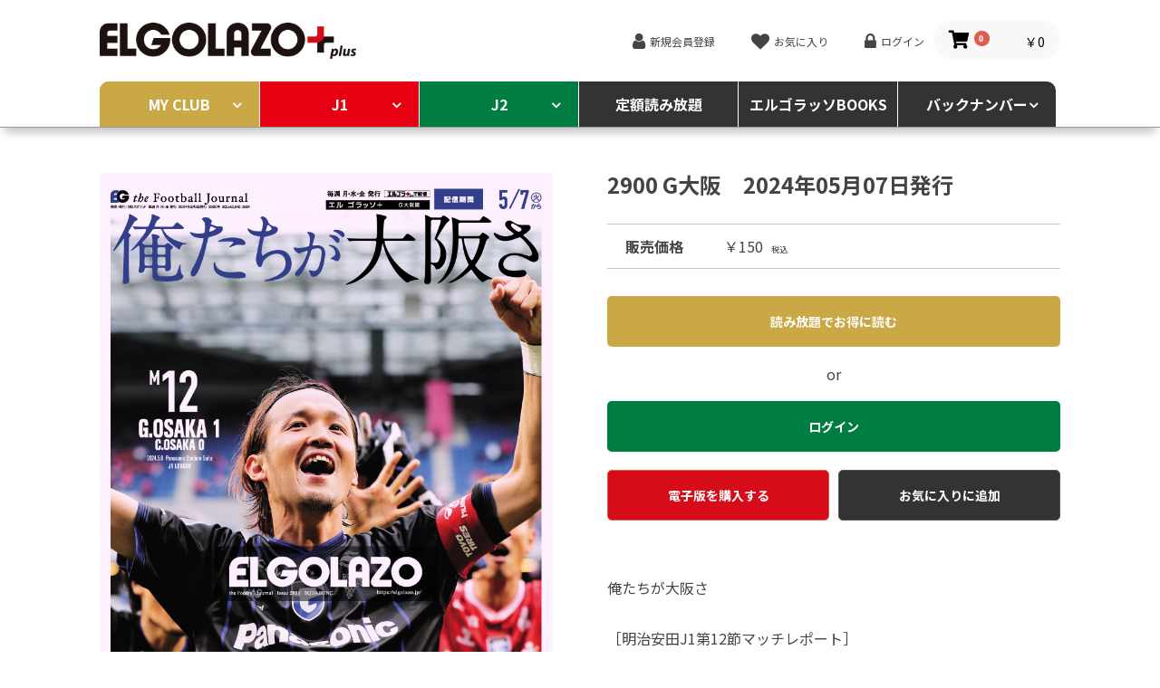

--- FILE ---
content_type: text/html; charset=UTF-8
request_url: https://elgolazo.jp/products/detail/3883
body_size: 519111
content:
<!doctype html>
<html lang="ja">
<head prefix="og: http://ogp.me/ns# fb: http://ogp.me/ns/fb# product: http://ogp.me/ns/product#">
    <meta charset="utf-8">
    <meta name="viewport" content="width=device-width, initial-scale=1, shrink-to-fit=no">
    <meta name="eccube-csrf-token" content="NJchXIvEQyv3_vLO9gRH0FJE8DhDyB5NemufpHuuItk">
    <title>サッカー専門新聞ELGOLAZO+ / 2900 G大阪</title>
                            <meta name="twitter:card" content="summary_large_image">
<meta property="og:type" content="summary_large_image" />
    
    <meta property="og:url" content="https://elgolazo.jp/products/detail/3883" />
        <meta property="og:title" content="サッカー専門新聞ELGOLAZO+ / 2900 G大阪" />
    <meta property="og:site_name" content="サッカー専門新聞ELGOLAZO+" />
        <meta property="og:description" content="俺たちが大阪さ

［明治安田J1第12節マッチレポート］
G大阪×C大阪

［明治安田J1第11節EGセレクション］

［水曜連載］" />
    <meta name="twitter:description" content="俺たちが大阪さ

［明治安田J1第12節マッチレポート］
G大阪×C大阪

［明治安田J1第11節EGセレクション］

［水曜連載］">
    <meta property="og:image" content="https://elgolazo.jp/html/upload/save_image/0507182008_6639f248c738b.jpg" />
    <meta name="twitter:image" content="https://elgolazo.jp/html/upload/save_image/0507182008_6639f248c738b.jpg" />
        <meta name="twitter:site" content="@eg_spy">
    <meta name="twitter:title" content="サッカー専門新聞ELGOLAZO+ / 2900 G大阪">

    <link rel="icon" href="/html/user_data/assets/img/common/favicon.ico">
    <link rel="stylesheet" href="https://stackpath.bootstrapcdn.com/bootstrap/3.4.1/css/bootstrap.min.css" integrity="sha384-HSMxcRTRxnN+Bdg0JdbxYKrThecOKuH5zCYotlSAcp1+c8xmyTe9GYg1l9a69psu" crossorigin="anonymous">
    <link rel="stylesheet" href="https://use.fontawesome.com/releases/v5.3.1/css/all.css" integrity="sha384-mzrmE5qonljUremFsqc01SB46JvROS7bZs3IO2EmfFsd15uHvIt+Y8vEf7N7fWAU" crossorigin="anonymous">
    <link rel="stylesheet" href="//cdn.jsdelivr.net/jquery.slick/1.6.0/slick.css">
    <link rel="stylesheet" href="/html/template/elgolazo/assets/css/style.css">
        <style>

        .slick-slider {
            margin-bottom: 30px;
        }

        .slick-dots {
            position: absolute;
            bottom: -45px;
            display: block;
            width: 100%;
            padding: 0;
            list-style: none;
            text-align: center;
        }

        .slick-dots li {
            position: relative;
            display: inline-block;
            width: 20px;
            height: 20px;
            margin: 0 5px;
            padding: 0;

            cursor: pointer;
        }

        .slick-dots li button {
            font-size: 0;
            line-height: 0;
            display: block;
            width: 20px;
            height: 20px;
            padding: 5px;
            cursor: pointer;
            color: transparent;
            border: 0;
            outline: none;
            background: transparent;
        }

        .slick-dots li button:hover,
        .slick-dots li button:focus {
            outline: none;
        }

        .slick-dots li button:hover:before,
        .slick-dots li button:focus:before {
            opacity: 1;
        }

        .slick-dots li button:before {
            content: " ";
            line-height: 20px;
            position: absolute;
            top: 0;
            left: 0;
            width: 12px;
            height: 12px;
            text-align: center;
            opacity: .25;
            background-color: black;
            border-radius: 50%;

        }

        .slick-dots li.slick-active button:before {
            opacity: .75;
            background-color: black;
        }

        .slick-dots li button.thumbnail img {
            width: 0;
            height: 0;
        }

    </style>
    <script src="https://code.jquery.com/jquery-3.3.1.min.js" integrity="sha256-FgpCb/KJQlLNfOu91ta32o/NMZxltwRo8QtmkMRdAu8=" crossorigin="anonymous"></script>
    <script>
        $(function() {
            $.ajaxSetup({
                'headers': {
                    'ECCUBE-CSRF-TOKEN': $('meta[name="eccube-csrf-token"]').attr('content')
                }
            });
        });
    </script>
                    <link href="https://fonts.googleapis.com/css2?family=Barlow:wght@700&family=Noto+Sans+JP:wght@400;700&display=swap" rel="stylesheet">
    <script src="https://use.fontawesome.com/36e8277a50.js"></script>
    <link rel="stylesheet" href="https://cdnjs.cloudflare.com/ajax/libs/normalize/8.0.1/normalize.min.css" integrity="sha512-NhSC1YmyruXifcj/KFRWoC561YpHpc5Jtzgvbuzx5VozKpWvQ+4nXhPdFgmx8xqexRcpAglTj9sIBWINXa8x5w==" crossorigin="anonymous" />
    <link rel="stylesheet" href="https://cdnjs.cloudflare.com/ajax/libs/Swiper/4.4.6/css/swiper.min.css" />
    <link rel="stylesheet" href="/html/user_data/assets/css/customize.css">
    <link rel="stylesheet" href="/html/user_data/assets/css/main.css">
    <!-- Global site tag (gtag.js) - Google Analytics -->
    <script async src="https://www.googletagmanager.com/gtag/js?id=G-37WH7W2N20"></script>
    <script>
        window.dataLayer = window.dataLayer || [];
        function gtag(){dataLayer.push(arguments);}
        gtag('js', new Date());
        gtag('config', 'G-37WH7W2N20');
    </script>
</head>
    <body id="page_product_detail" class="product_page detail">

<div class="ec-layoutRole content">
    <header>
                        <!-- ▼ヘッダー(ロゴ・ログインナビ・カート) -->
            <div class="container">
    <h1><a href="https://elgolazo.jp/"><img src="/html/user_data/logo-eg.png" alt="EL GOLAZO+"></a></h1>

    <div class="item-func">
        <ul class="reset inline-group">
            
            <li><a href="https://elgolazo.jp/entry">新規会員登録</a></li>
                    <li><a href="https://elgolazo.jp/mypage/favorite">お気に入り</a></li>
                <li><a href="https://elgolazo.jp/mypage/login">ログイン</a></li>
    
            <span class="ec-headerRole__cart">
                <div class="ec-cartNaviWrap">
    <div class="ec-cartNavi">
        <i class="ec-cartNavi__icon fas fa-shopping-cart">
            <span class="ec-cartNavi__badge">0</span>
        </i>
        <div class="ec-cartNavi__label">
            <div class="ec-cartNavi__price">￥0</div>
        </div>
    </div>
            <div class="ec-cartNaviNull">
            <div class="ec-cartNaviNull__message">
                <p>現在カート内に商品はございません。</p>
            </div>
        </div>
    </div>

            </span>
            <li><button class="ec-headerNavSP">MENU</button></li>
        </ul>
    </div>
</div>


        <!-- ▲ヘッダー(ロゴ・ログインナビ・カート) -->
    <!-- ▼カテゴリナビ(PC) -->
            


<nav class="g-nav">
    <div class="container">
        <ul class="reset">
                                                            <li class="menu157">
                                        <b>
                            <a href="https://elgolazo.jp/products/list?category_id=157">
                MY CLUB
            </a>
                        </b>
                            <ul class="reset">
                                    <li>
                                            <b>
                            <a href="https://elgolazo.jp/products/list?category_id=175">
                鹿島
            </a>
                        </b>
                            <ul class="reset">
                                    <li>
                                                        <a href="https://elgolazo.jp/products/list?category_id=1088">
                2026年01月
            </a>
                        
                    </li>
                                    <li>
                                                        <a href="https://elgolazo.jp/products/list?category_id=1057">
                2025年12月
            </a>
                        
                    </li>
                                    <li>
                                                        <a href="https://elgolazo.jp/products/list?category_id=1037">
                2025年11月
            </a>
                        
                    </li>
                                    <li>
                                                        <a href="https://elgolazo.jp/products/list?category_id=1010">
                2025年10月
            </a>
                        
                    </li>
                                    <li>
                                                        <a href="https://elgolazo.jp/products/list?category_id=981">
                2025年09月
            </a>
                        
                    </li>
                                    <li>
                                                        <a href="https://elgolazo.jp/products/list?category_id=954">
                2025年08月
            </a>
                        
                    </li>
                                    <li>
                                                        <a href="https://elgolazo.jp/products/list?category_id=929">
                2025年07月
            </a>
                        
                    </li>
                                    <li>
                                                        <a href="https://elgolazo.jp/products/list?category_id=901">
                2025年06月
            </a>
                        
                    </li>
                                    <li>
                                                        <a href="https://elgolazo.jp/products/list?category_id=875">
                2025年05月
            </a>
                        
                    </li>
                                    <li>
                                                        <a href="https://elgolazo.jp/products/list?category_id=851">
                2025年04月
            </a>
                        
                    </li>
                                    <li>
                                                        <a href="https://elgolazo.jp/products/list?category_id=825">
                2025年03月
            </a>
                        
                    </li>
                                    <li>
                                                        <a href="https://elgolazo.jp/products/list?category_id=805">
                2025年02月
            </a>
                        
                    </li>
                                    <li>
                                                        <a href="https://elgolazo.jp/products/list?category_id=782">
                2025年01月
            </a>
                        
                    </li>
                                    <li>
                                                        <a href="https://elgolazo.jp/products/list?category_id=751">
                2024年12月
            </a>
                        
                    </li>
                                    <li>
                                                        <a href="https://elgolazo.jp/products/list?category_id=720">
                2024年11月
            </a>
                        
                    </li>
                                    <li>
                                                        <a href="https://elgolazo.jp/products/list?category_id=700">
                2024年10月
            </a>
                        
                    </li>
                                    <li>
                                                        <a href="https://elgolazo.jp/products/list?category_id=668">
                2024年09月
            </a>
                        
                    </li>
                                    <li>
                                                        <a href="https://elgolazo.jp/products/list?category_id=649">
                2024年08月
            </a>
                        
                    </li>
                                    <li>
                                                        <a href="https://elgolazo.jp/products/list?category_id=617">
                2024月07月
            </a>
                        
                    </li>
                                    <li>
                                                        <a href="https://elgolazo.jp/products/list?category_id=591">
                2024年06月
            </a>
                        
                    </li>
                                    <li>
                                                        <a href="https://elgolazo.jp/products/list?category_id=565">
                2024年05月
            </a>
                        
                    </li>
                                    <li>
                                                        <a href="https://elgolazo.jp/products/list?category_id=541">
                2024年04月
            </a>
                        
                    </li>
                                    <li>
                                                        <a href="https://elgolazo.jp/products/list?category_id=515">
                2024年03月
            </a>
                        
                    </li>
                                    <li>
                                                        <a href="https://elgolazo.jp/products/list?category_id=487">
                2024年02月
            </a>
                        
                    </li>
                                    <li>
                                                        <a href="https://elgolazo.jp/products/list?category_id=455">
                2024年01月
            </a>
                        
                    </li>
                                    <li>
                                                        <a href="https://elgolazo.jp/products/list?category_id=434">
                2023年12月
            </a>
                        
                    </li>
                                    <li>
                                                        <a href="https://elgolazo.jp/products/list?category_id=412">
                2023年11月
            </a>
                        
                    </li>
                                    <li>
                                                        <a href="https://elgolazo.jp/products/list?category_id=380">
                2023年10月
            </a>
                        
                    </li>
                                    <li>
                                                        <a href="https://elgolazo.jp/products/list?category_id=358">
                2023年09月
            </a>
                        
                    </li>
                                    <li>
                                                        <a href="https://elgolazo.jp/products/list?category_id=324">
                2023年08月
            </a>
                        
                    </li>
                                    <li>
                                                        <a href="https://elgolazo.jp/products/list?category_id=300">
                2023年07月
            </a>
                        
                    </li>
                                    <li>
                                                        <a href="https://elgolazo.jp/products/list?category_id=276">
                2023年06月
            </a>
                        
                    </li>
                                    <li>
                                                        <a href="https://elgolazo.jp/products/list?category_id=253">
                2023年05月
            </a>
                        
                    </li>
                                    <li>
                                                        <a href="https://elgolazo.jp/products/list?category_id=226">
                2023年04月
            </a>
                        
                    </li>
                                    <li>
                                                        <a href="https://elgolazo.jp/products/list?category_id=202">
                2023年03月
            </a>
                        
                    </li>
                                    <li>
                                                        <a href="https://elgolazo.jp/products/list?category_id=181">
                2023年02月
            </a>
                        
                    </li>
                            </ul>
        
                    </li>
                                    <li>
                                            <b>
                            <a href="https://elgolazo.jp/products/list?category_id=1085">
                水戸
            </a>
                        </b>
                            <ul class="reset">
                                    <li>
                                                        <a href="https://elgolazo.jp/products/list?category_id=1089">
                2026年01月
            </a>
                        
                    </li>
                            </ul>
        
                    </li>
                                    <li>
                                            <b>
                            <a href="https://elgolazo.jp/products/list?category_id=174">
                浦和
            </a>
                        </b>
                            <ul class="reset">
                                    <li>
                                                        <a href="https://elgolazo.jp/products/list?category_id=1090">
                2026年01月
            </a>
                        
                    </li>
                                    <li>
                                                        <a href="https://elgolazo.jp/products/list?category_id=1058">
                2025年12月
            </a>
                        
                    </li>
                                    <li>
                                                        <a href="https://elgolazo.jp/products/list?category_id=1038">
                2025年11月
            </a>
                        
                    </li>
                                    <li>
                                                        <a href="https://elgolazo.jp/products/list?category_id=1011">
                2025年10月
            </a>
                        
                    </li>
                                    <li>
                                                        <a href="https://elgolazo.jp/products/list?category_id=982">
                2025年09月
            </a>
                        
                    </li>
                                    <li>
                                                        <a href="https://elgolazo.jp/products/list?category_id=960">
                2025年08月
            </a>
                        
                    </li>
                                    <li>
                                                        <a href="https://elgolazo.jp/products/list?category_id=930">
                2025年07月
            </a>
                        
                    </li>
                                    <li>
                                                        <a href="https://elgolazo.jp/products/list?category_id=902">
                2025年06月
            </a>
                        
                    </li>
                                    <li>
                                                        <a href="https://elgolazo.jp/products/list?category_id=876">
                2025年05月
            </a>
                        
                    </li>
                                    <li>
                                                        <a href="https://elgolazo.jp/products/list?category_id=852">
                2025年04月
            </a>
                        
                    </li>
                                    <li>
                                                        <a href="https://elgolazo.jp/products/list?category_id=831">
                2025年03月
            </a>
                        
                    </li>
                                    <li>
                                                        <a href="https://elgolazo.jp/products/list?category_id=806">
                2025年02月
            </a>
                        
                    </li>
                                    <li>
                                                        <a href="https://elgolazo.jp/products/list?category_id=783">
                2025年01月
            </a>
                        
                    </li>
                                    <li>
                                                        <a href="https://elgolazo.jp/products/list?category_id=752">
                2024年12月
            </a>
                        
                    </li>
                                    <li>
                                                        <a href="https://elgolazo.jp/products/list?category_id=721">
                2024年11月
            </a>
                        
                    </li>
                                    <li>
                                                        <a href="https://elgolazo.jp/products/list?category_id=701">
                2024年10月
            </a>
                        
                    </li>
                                    <li>
                                                        <a href="https://elgolazo.jp/products/list?category_id=669">
                2024年09月
            </a>
                        
                    </li>
                                    <li>
                                                        <a href="https://elgolazo.jp/products/list?category_id=650">
                2024年08月
            </a>
                        
                    </li>
                                    <li>
                                                        <a href="https://elgolazo.jp/products/list?category_id=618">
                2024月07月
            </a>
                        
                    </li>
                                    <li>
                                                        <a href="https://elgolazo.jp/products/list?category_id=592">
                2024年06月
            </a>
                        
                    </li>
                                    <li>
                                                        <a href="https://elgolazo.jp/products/list?category_id=566">
                2024年05月
            </a>
                        
                    </li>
                                    <li>
                                                        <a href="https://elgolazo.jp/products/list?category_id=542">
                2024年04月
            </a>
                        
                    </li>
                                    <li>
                                                        <a href="https://elgolazo.jp/products/list?category_id=516">
                2024年03月
            </a>
                        
                    </li>
                                    <li>
                                                        <a href="https://elgolazo.jp/products/list?category_id=488">
                2024年02月
            </a>
                        
                    </li>
                                    <li>
                                                        <a href="https://elgolazo.jp/products/list?category_id=456">
                2024年01月
            </a>
                        
                    </li>
                                    <li>
                                                        <a href="https://elgolazo.jp/products/list?category_id=436">
                2023年12月
            </a>
                        
                    </li>
                                    <li>
                                                        <a href="https://elgolazo.jp/products/list?category_id=413">
                2023年11月
            </a>
                        
                    </li>
                                    <li>
                                                        <a href="https://elgolazo.jp/products/list?category_id=381">
                2023年10月
            </a>
                        
                    </li>
                                    <li>
                                                        <a href="https://elgolazo.jp/products/list?category_id=359">
                2023年09月
            </a>
                        
                    </li>
                                    <li>
                                                        <a href="https://elgolazo.jp/products/list?category_id=325">
                2023年08月
            </a>
                        
                    </li>
                                    <li>
                                                        <a href="https://elgolazo.jp/products/list?category_id=301">
                2023年07月
            </a>
                        
                    </li>
                                    <li>
                                                        <a href="https://elgolazo.jp/products/list?category_id=277">
                2023年06月
            </a>
                        
                    </li>
                                    <li>
                                                        <a href="https://elgolazo.jp/products/list?category_id=254">
                2023年05月
            </a>
                        
                    </li>
                                    <li>
                                                        <a href="https://elgolazo.jp/products/list?category_id=227">
                2023年04月
            </a>
                        
                    </li>
                                    <li>
                                                        <a href="https://elgolazo.jp/products/list?category_id=203">
                2023年03月
            </a>
                        
                    </li>
                                    <li>
                                                        <a href="https://elgolazo.jp/products/list?category_id=182">
                2023年02月
            </a>
                        
                    </li>
                            </ul>
        
                    </li>
                                    <li>
                                            <b>
                            <a href="https://elgolazo.jp/products/list?category_id=1084">
                千葉
            </a>
                        </b>
                            <ul class="reset">
                                    <li>
                                                        <a href="https://elgolazo.jp/products/list?category_id=1091">
                2026年01月
            </a>
                        
                    </li>
                            </ul>
        
                    </li>
                                    <li>
                                            <b>
                            <a href="https://elgolazo.jp/products/list?category_id=173">
                柏
            </a>
                        </b>
                            <ul class="reset">
                                    <li>
                                                        <a href="https://elgolazo.jp/products/list?category_id=1092">
                2026年01月
            </a>
                        
                    </li>
                                    <li>
                                                        <a href="https://elgolazo.jp/products/list?category_id=1059">
                2025年12月
            </a>
                        
                    </li>
                                    <li>
                                                        <a href="https://elgolazo.jp/products/list?category_id=1039">
                2025年11月
            </a>
                        
                    </li>
                                    <li>
                                                        <a href="https://elgolazo.jp/products/list?category_id=1012">
                2025年10月
            </a>
                        
                    </li>
                                    <li>
                                                        <a href="https://elgolazo.jp/products/list?category_id=983">
                2025年09月
            </a>
                        
                    </li>
                                    <li>
                                                        <a href="https://elgolazo.jp/products/list?category_id=961">
                2025年08月
            </a>
                        
                    </li>
                                    <li>
                                                        <a href="https://elgolazo.jp/products/list?category_id=931">
                2025年07月
            </a>
                        
                    </li>
                                    <li>
                                                        <a href="https://elgolazo.jp/products/list?category_id=903">
                2025年06月
            </a>
                        
                    </li>
                                    <li>
                                                        <a href="https://elgolazo.jp/products/list?category_id=877">
                2025年05月
            </a>
                        
                    </li>
                                    <li>
                                                        <a href="https://elgolazo.jp/products/list?category_id=853">
                2025年04月
            </a>
                        
                    </li>
                                    <li>
                                                        <a href="https://elgolazo.jp/products/list?category_id=832">
                2025年03月
            </a>
                        
                    </li>
                                    <li>
                                                        <a href="https://elgolazo.jp/products/list?category_id=807">
                2025年02月
            </a>
                        
                    </li>
                                    <li>
                                                        <a href="https://elgolazo.jp/products/list?category_id=784">
                2025年01月
            </a>
                        
                    </li>
                                    <li>
                                                        <a href="https://elgolazo.jp/products/list?category_id=753">
                2024年12月
            </a>
                        
                    </li>
                                    <li>
                                                        <a href="https://elgolazo.jp/products/list?category_id=722">
                2024年11月
            </a>
                        
                    </li>
                                    <li>
                                                        <a href="https://elgolazo.jp/products/list?category_id=702">
                2024年10月
            </a>
                        
                    </li>
                                    <li>
                                                        <a href="https://elgolazo.jp/products/list?category_id=670">
                2024年09月
            </a>
                        
                    </li>
                                    <li>
                                                        <a href="https://elgolazo.jp/products/list?category_id=651">
                2024年08月
            </a>
                        
                    </li>
                                    <li>
                                                        <a href="https://elgolazo.jp/products/list?category_id=619">
                2024月07月
            </a>
                        
                    </li>
                                    <li>
                                                        <a href="https://elgolazo.jp/products/list?category_id=593">
                2024年06月
            </a>
                        
                    </li>
                                    <li>
                                                        <a href="https://elgolazo.jp/products/list?category_id=567">
                2024年05月
            </a>
                        
                    </li>
                                    <li>
                                                        <a href="https://elgolazo.jp/products/list?category_id=543">
                2024年04月
            </a>
                        
                    </li>
                                    <li>
                                                        <a href="https://elgolazo.jp/products/list?category_id=517">
                2024年03月
            </a>
                        
                    </li>
                                    <li>
                                                        <a href="https://elgolazo.jp/products/list?category_id=489">
                2024年02月
            </a>
                        
                    </li>
                                    <li>
                                                        <a href="https://elgolazo.jp/products/list?category_id=457">
                2024年01月
            </a>
                        
                    </li>
                                    <li>
                                                        <a href="https://elgolazo.jp/products/list?category_id=435">
                2023年12月
            </a>
                        
                    </li>
                                    <li>
                                                        <a href="https://elgolazo.jp/products/list?category_id=414">
                2023年11月
            </a>
                        
                    </li>
                                    <li>
                                                        <a href="https://elgolazo.jp/products/list?category_id=382">
                2023年10月
            </a>
                        
                    </li>
                                    <li>
                                                        <a href="https://elgolazo.jp/products/list?category_id=360">
                2023年09月
            </a>
                        
                    </li>
                                    <li>
                                                        <a href="https://elgolazo.jp/products/list?category_id=326">
                2023年08月
            </a>
                        
                    </li>
                                    <li>
                                                        <a href="https://elgolazo.jp/products/list?category_id=302">
                2023年07月
            </a>
                        
                    </li>
                                    <li>
                                                        <a href="https://elgolazo.jp/products/list?category_id=278">
                2023年06月
            </a>
                        
                    </li>
                                    <li>
                                                        <a href="https://elgolazo.jp/products/list?category_id=255">
                2023年05月
            </a>
                        
                    </li>
                                    <li>
                                                        <a href="https://elgolazo.jp/products/list?category_id=228">
                2023年04月
            </a>
                        
                    </li>
                                    <li>
                                                        <a href="https://elgolazo.jp/products/list?category_id=204">
                2023年03月
            </a>
                        
                    </li>
                                    <li>
                                                        <a href="https://elgolazo.jp/products/list?category_id=183">
                2023年02月
            </a>
                        
                    </li>
                            </ul>
        
                    </li>
                                    <li>
                                            <b>
                            <a href="https://elgolazo.jp/products/list?category_id=172">
                FC東京
            </a>
                        </b>
                            <ul class="reset">
                                    <li>
                                                        <a href="https://elgolazo.jp/products/list?category_id=1093">
                2026年01月
            </a>
                        
                    </li>
                                    <li>
                                                        <a href="https://elgolazo.jp/products/list?category_id=1060">
                2025年12月
            </a>
                        
                    </li>
                                    <li>
                                                        <a href="https://elgolazo.jp/products/list?category_id=1040">
                2025年11月
            </a>
                        
                    </li>
                                    <li>
                                                        <a href="https://elgolazo.jp/products/list?category_id=1013">
                2025年10月
            </a>
                        
                    </li>
                                    <li>
                                                        <a href="https://elgolazo.jp/products/list?category_id=984">
                2025年09月
            </a>
                        
                    </li>
                                    <li>
                                                        <a href="https://elgolazo.jp/products/list?category_id=962">
                2025年08月
            </a>
                        
                    </li>
                                    <li>
                                                        <a href="https://elgolazo.jp/products/list?category_id=932">
                2025年07月
            </a>
                        
                    </li>
                                    <li>
                                                        <a href="https://elgolazo.jp/products/list?category_id=904">
                2025年06月
            </a>
                        
                    </li>
                                    <li>
                                                        <a href="https://elgolazo.jp/products/list?category_id=878">
                2025年05月
            </a>
                        
                    </li>
                                    <li>
                                                        <a href="https://elgolazo.jp/products/list?category_id=854">
                2025年04月
            </a>
                        
                    </li>
                                    <li>
                                                        <a href="https://elgolazo.jp/products/list?category_id=833">
                2025年03月
            </a>
                        
                    </li>
                                    <li>
                                                        <a href="https://elgolazo.jp/products/list?category_id=808">
                2025年02月
            </a>
                        
                    </li>
                                    <li>
                                                        <a href="https://elgolazo.jp/products/list?category_id=785">
                2025年01月
            </a>
                        
                    </li>
                                    <li>
                                                        <a href="https://elgolazo.jp/products/list?category_id=754">
                2024年12月
            </a>
                        
                    </li>
                                    <li>
                                                        <a href="https://elgolazo.jp/products/list?category_id=724">
                2024年11月
            </a>
                        
                    </li>
                                    <li>
                                                        <a href="https://elgolazo.jp/products/list?category_id=703">
                2024年10月
            </a>
                        
                    </li>
                                    <li>
                                                        <a href="https://elgolazo.jp/products/list?category_id=671">
                2024年09月
            </a>
                        
                    </li>
                                    <li>
                                                        <a href="https://elgolazo.jp/products/list?category_id=652">
                2024年08月
            </a>
                        
                    </li>
                                    <li>
                                                        <a href="https://elgolazo.jp/products/list?category_id=620">
                2024月07月
            </a>
                        
                    </li>
                                    <li>
                                                        <a href="https://elgolazo.jp/products/list?category_id=594">
                2024年06月
            </a>
                        
                    </li>
                                    <li>
                                                        <a href="https://elgolazo.jp/products/list?category_id=568">
                2024年05月
            </a>
                        
                    </li>
                                    <li>
                                                        <a href="https://elgolazo.jp/products/list?category_id=544">
                2024年04月
            </a>
                        
                    </li>
                                    <li>
                                                        <a href="https://elgolazo.jp/products/list?category_id=518">
                2024年03月
            </a>
                        
                    </li>
                                    <li>
                                                        <a href="https://elgolazo.jp/products/list?category_id=490">
                2024年02月
            </a>
                        
                    </li>
                                    <li>
                                                        <a href="https://elgolazo.jp/products/list?category_id=458">
                2024年01月
            </a>
                        
                    </li>
                                    <li>
                                                        <a href="https://elgolazo.jp/products/list?category_id=437">
                2023年12月
            </a>
                        
                    </li>
                                    <li>
                                                        <a href="https://elgolazo.jp/products/list?category_id=415">
                2023年11月
            </a>
                        
                    </li>
                                    <li>
                                                        <a href="https://elgolazo.jp/products/list?category_id=383">
                2023年10月
            </a>
                        
                    </li>
                                    <li>
                                                        <a href="https://elgolazo.jp/products/list?category_id=361">
                2023年09月
            </a>
                        
                    </li>
                                    <li>
                                                        <a href="https://elgolazo.jp/products/list?category_id=327">
                2023年08月
            </a>
                        
                    </li>
                                    <li>
                                                        <a href="https://elgolazo.jp/products/list?category_id=303">
                2023年07月
            </a>
                        
                    </li>
                                    <li>
                                                        <a href="https://elgolazo.jp/products/list?category_id=279">
                2023年06月
            </a>
                        
                    </li>
                                    <li>
                                                        <a href="https://elgolazo.jp/products/list?category_id=256">
                2023年05月
            </a>
                        
                    </li>
                                    <li>
                                                        <a href="https://elgolazo.jp/products/list?category_id=229">
                2023年04月
            </a>
                        
                    </li>
                                    <li>
                                                        <a href="https://elgolazo.jp/products/list?category_id=205">
                2023年03月
            </a>
                        
                    </li>
                                    <li>
                                                        <a href="https://elgolazo.jp/products/list?category_id=184">
                2023年02月
            </a>
                        
                    </li>
                            </ul>
        
                    </li>
                                    <li>
                                            <b>
                            <a href="https://elgolazo.jp/products/list?category_id=480">
                東京V
            </a>
                        </b>
                            <ul class="reset">
                                    <li>
                                                        <a href="https://elgolazo.jp/products/list?category_id=1094">
                2026年01月
            </a>
                        
                    </li>
                                    <li>
                                                        <a href="https://elgolazo.jp/products/list?category_id=1061">
                2025年12月
            </a>
                        
                    </li>
                                    <li>
                                                        <a href="https://elgolazo.jp/products/list?category_id=1041">
                2025年11月
            </a>
                        
                    </li>
                                    <li>
                                                        <a href="https://elgolazo.jp/products/list?category_id=1014">
                2025年10月
            </a>
                        
                    </li>
                                    <li>
                                                        <a href="https://elgolazo.jp/products/list?category_id=985">
                2025年09月
            </a>
                        
                    </li>
                                    <li>
                                                        <a href="https://elgolazo.jp/products/list?category_id=963">
                2025年08月
            </a>
                        
                    </li>
                                    <li>
                                                        <a href="https://elgolazo.jp/products/list?category_id=933">
                2025年07月
            </a>
                        
                    </li>
                                    <li>
                                                        <a href="https://elgolazo.jp/products/list?category_id=905">
                2025年06月
            </a>
                        
                    </li>
                                    <li>
                                                        <a href="https://elgolazo.jp/products/list?category_id=879">
                2025年05月
            </a>
                        
                    </li>
                                    <li>
                                                        <a href="https://elgolazo.jp/products/list?category_id=855">
                2025年04月
            </a>
                        
                    </li>
                                    <li>
                                                        <a href="https://elgolazo.jp/products/list?category_id=834">
                2025年03月
            </a>
                        
                    </li>
                                    <li>
                                                        <a href="https://elgolazo.jp/products/list?category_id=809">
                2025年02月
            </a>
                        
                    </li>
                                    <li>
                                                        <a href="https://elgolazo.jp/products/list?category_id=786">
                2025年01月
            </a>
                        
                    </li>
                                    <li>
                                                        <a href="https://elgolazo.jp/products/list?category_id=755">
                2024年12月
            </a>
                        
                    </li>
                                    <li>
                                                        <a href="https://elgolazo.jp/products/list?category_id=725">
                2024年11月
            </a>
                        
                    </li>
                                    <li>
                                                        <a href="https://elgolazo.jp/products/list?category_id=704">
                2024年10月
            </a>
                        
                    </li>
                                    <li>
                                                        <a href="https://elgolazo.jp/products/list?category_id=672">
                2024年09月
            </a>
                        
                    </li>
                                    <li>
                                                        <a href="https://elgolazo.jp/products/list?category_id=653">
                2024年08月
            </a>
                        
                    </li>
                                    <li>
                                                        <a href="https://elgolazo.jp/products/list?category_id=621">
                2024月07月
            </a>
                        
                    </li>
                                    <li>
                                                        <a href="https://elgolazo.jp/products/list?category_id=595">
                2024年06月
            </a>
                        
                    </li>
                                    <li>
                                                        <a href="https://elgolazo.jp/products/list?category_id=569">
                2024年05月
            </a>
                        
                    </li>
                                    <li>
                                                        <a href="https://elgolazo.jp/products/list?category_id=545">
                2024年04月
            </a>
                        
                    </li>
                                    <li>
                                                        <a href="https://elgolazo.jp/products/list?category_id=519">
                2024年03月
            </a>
                        
                    </li>
                                    <li>
                                                        <a href="https://elgolazo.jp/products/list?category_id=491">
                2024年02月
            </a>
                        
                    </li>
                                    <li>
                                                        <a href="https://elgolazo.jp/products/list?category_id=481">
                2024年01月
            </a>
                        
                    </li>
                            </ul>
        
                    </li>
                                    <li>
                                            <b>
                            <a href="https://elgolazo.jp/products/list?category_id=479">
                町田
            </a>
                        </b>
                            <ul class="reset">
                                    <li>
                                                        <a href="https://elgolazo.jp/products/list?category_id=1095">
                2026年01月
            </a>
                        
                    </li>
                                    <li>
                                                        <a href="https://elgolazo.jp/products/list?category_id=1062">
                2025年12月
            </a>
                        
                    </li>
                                    <li>
                                                        <a href="https://elgolazo.jp/products/list?category_id=1042">
                2025年11月
            </a>
                        
                    </li>
                                    <li>
                                                        <a href="https://elgolazo.jp/products/list?category_id=1015">
                2025年10月
            </a>
                        
                    </li>
                                    <li>
                                                        <a href="https://elgolazo.jp/products/list?category_id=986">
                2025年09月
            </a>
                        
                    </li>
                                    <li>
                                                        <a href="https://elgolazo.jp/products/list?category_id=964">
                2025年08月
            </a>
                        
                    </li>
                                    <li>
                                                        <a href="https://elgolazo.jp/products/list?category_id=953">
                2025年07月
            </a>
                        
                    </li>
                                    <li>
                                                        <a href="https://elgolazo.jp/products/list?category_id=906">
                2025年06月
            </a>
                        
                    </li>
                                    <li>
                                                        <a href="https://elgolazo.jp/products/list?category_id=880">
                2025年05月
            </a>
                        
                    </li>
                                    <li>
                                                        <a href="https://elgolazo.jp/products/list?category_id=856">
                2025年04月
            </a>
                        
                    </li>
                                    <li>
                                                        <a href="https://elgolazo.jp/products/list?category_id=835">
                2025年03月
            </a>
                        
                    </li>
                                    <li>
                                                        <a href="https://elgolazo.jp/products/list?category_id=810">
                2025年02月
            </a>
                        
                    </li>
                                    <li>
                                                        <a href="https://elgolazo.jp/products/list?category_id=787">
                2025年01月
            </a>
                        
                    </li>
                                    <li>
                                                        <a href="https://elgolazo.jp/products/list?category_id=756">
                2024年12月
            </a>
                        
                    </li>
                                    <li>
                                                        <a href="https://elgolazo.jp/products/list?category_id=726">
                2024年11月
            </a>
                        
                    </li>
                                    <li>
                                                        <a href="https://elgolazo.jp/products/list?category_id=705">
                2024年10月
            </a>
                        
                    </li>
                                    <li>
                                                        <a href="https://elgolazo.jp/products/list?category_id=673">
                2024年09月
            </a>
                        
                    </li>
                                    <li>
                                                        <a href="https://elgolazo.jp/products/list?category_id=654">
                2024年08月
            </a>
                        
                    </li>
                                    <li>
                                                        <a href="https://elgolazo.jp/products/list?category_id=622">
                2024月07月
            </a>
                        
                    </li>
                                    <li>
                                                        <a href="https://elgolazo.jp/products/list?category_id=596">
                2024年06月
            </a>
                        
                    </li>
                                    <li>
                                                        <a href="https://elgolazo.jp/products/list?category_id=570">
                2024年05月
            </a>
                        
                    </li>
                                    <li>
                                                        <a href="https://elgolazo.jp/products/list?category_id=546">
                2024年04月
            </a>
                        
                    </li>
                                    <li>
                                                        <a href="https://elgolazo.jp/products/list?category_id=520">
                2024年03月
            </a>
                        
                    </li>
                                    <li>
                                                        <a href="https://elgolazo.jp/products/list?category_id=492">
                2024年02月
            </a>
                        
                    </li>
                                    <li>
                                                        <a href="https://elgolazo.jp/products/list?category_id=482">
                2024年01月
            </a>
                        
                    </li>
                            </ul>
        
                    </li>
                                    <li>
                                            <b>
                            <a href="https://elgolazo.jp/products/list?category_id=171">
                川崎F
            </a>
                        </b>
                            <ul class="reset">
                                    <li>
                                                        <a href="https://elgolazo.jp/products/list?category_id=1096">
                2026年01月
            </a>
                        
                    </li>
                                    <li>
                                                        <a href="https://elgolazo.jp/products/list?category_id=1063">
                2025年12月
            </a>
                        
                    </li>
                                    <li>
                                                        <a href="https://elgolazo.jp/products/list?category_id=1043">
                2025年11月
            </a>
                        
                    </li>
                                    <li>
                                                        <a href="https://elgolazo.jp/products/list?category_id=1016">
                2025年10月
            </a>
                        
                    </li>
                                    <li>
                                                        <a href="https://elgolazo.jp/products/list?category_id=987">
                2025年09月
            </a>
                        
                    </li>
                                    <li>
                                                        <a href="https://elgolazo.jp/products/list?category_id=965">
                2025年08月
            </a>
                        
                    </li>
                                    <li>
                                                        <a href="https://elgolazo.jp/products/list?category_id=934">
                2025年07月
            </a>
                        
                    </li>
                                    <li>
                                                        <a href="https://elgolazo.jp/products/list?category_id=907">
                2025年06月
            </a>
                        
                    </li>
                                    <li>
                                                        <a href="https://elgolazo.jp/products/list?category_id=881">
                2025年05月
            </a>
                        
                    </li>
                                    <li>
                                                        <a href="https://elgolazo.jp/products/list?category_id=857">
                2025年04月
            </a>
                        
                    </li>
                                    <li>
                                                        <a href="https://elgolazo.jp/products/list?category_id=836">
                2025年03月
            </a>
                        
                    </li>
                                    <li>
                                                        <a href="https://elgolazo.jp/products/list?category_id=811">
                2025年02月
            </a>
                        
                    </li>
                                    <li>
                                                        <a href="https://elgolazo.jp/products/list?category_id=788">
                2025年01月
            </a>
                        
                    </li>
                                    <li>
                                                        <a href="https://elgolazo.jp/products/list?category_id=757">
                2024年12月
            </a>
                        
                    </li>
                                    <li>
                                                        <a href="https://elgolazo.jp/products/list?category_id=727">
                2024年11月
            </a>
                        
                    </li>
                                    <li>
                                                        <a href="https://elgolazo.jp/products/list?category_id=706">
                2024年10月
            </a>
                        
                    </li>
                                    <li>
                                                        <a href="https://elgolazo.jp/products/list?category_id=674">
                2024年09月
            </a>
                        
                    </li>
                                    <li>
                                                        <a href="https://elgolazo.jp/products/list?category_id=655">
                2024年08月
            </a>
                        
                    </li>
                                    <li>
                                                        <a href="https://elgolazo.jp/products/list?category_id=623">
                2024月07月
            </a>
                        
                    </li>
                                    <li>
                                                        <a href="https://elgolazo.jp/products/list?category_id=597">
                2024年06月
            </a>
                        
                    </li>
                                    <li>
                                                        <a href="https://elgolazo.jp/products/list?category_id=571">
                2024年05月
            </a>
                        
                    </li>
                                    <li>
                                                        <a href="https://elgolazo.jp/products/list?category_id=547">
                2024年04月
            </a>
                        
                    </li>
                                    <li>
                                                        <a href="https://elgolazo.jp/products/list?category_id=521">
                2024年03月
            </a>
                        
                    </li>
                                    <li>
                                                        <a href="https://elgolazo.jp/products/list?category_id=493">
                2024年02月
            </a>
                        
                    </li>
                                    <li>
                                                        <a href="https://elgolazo.jp/products/list?category_id=459">
                2024年01月
            </a>
                        
                    </li>
                                    <li>
                                                        <a href="https://elgolazo.jp/products/list?category_id=438">
                2023年12月
            </a>
                        
                    </li>
                                    <li>
                                                        <a href="https://elgolazo.jp/products/list?category_id=416">
                2023年11月
            </a>
                        
                    </li>
                                    <li>
                                                        <a href="https://elgolazo.jp/products/list?category_id=384">
                2023年10月
            </a>
                        
                    </li>
                                    <li>
                                                        <a href="https://elgolazo.jp/products/list?category_id=362">
                2023年09月
            </a>
                        
                    </li>
                                    <li>
                                                        <a href="https://elgolazo.jp/products/list?category_id=328">
                2023年08月
            </a>
                        
                    </li>
                                    <li>
                                                        <a href="https://elgolazo.jp/products/list?category_id=304">
                2023年07月
            </a>
                        
                    </li>
                                    <li>
                                                        <a href="https://elgolazo.jp/products/list?category_id=280">
                2023年06月
            </a>
                        
                    </li>
                                    <li>
                                                        <a href="https://elgolazo.jp/products/list?category_id=257">
                2023年05月
            </a>
                        
                    </li>
                                    <li>
                                                        <a href="https://elgolazo.jp/products/list?category_id=230">
                2023年04月
            </a>
                        
                    </li>
                                    <li>
                                                        <a href="https://elgolazo.jp/products/list?category_id=206">
                2023年03月
            </a>
                        
                    </li>
                                    <li>
                                                        <a href="https://elgolazo.jp/products/list?category_id=185">
                2023年02月
            </a>
                        
                    </li>
                            </ul>
        
                    </li>
                                    <li>
                                            <b>
                            <a href="https://elgolazo.jp/products/list?category_id=169">
                横浜FM
            </a>
                        </b>
                            <ul class="reset">
                                    <li>
                                                        <a href="https://elgolazo.jp/products/list?category_id=1097">
                2026年01月
            </a>
                        
                    </li>
                                    <li>
                                                        <a href="https://elgolazo.jp/products/list?category_id=1064">
                2025年12月
            </a>
                        
                    </li>
                                    <li>
                                                        <a href="https://elgolazo.jp/products/list?category_id=1044">
                2025年11月
            </a>
                        
                    </li>
                                    <li>
                                                        <a href="https://elgolazo.jp/products/list?category_id=1017">
                2025年10月
            </a>
                        
                    </li>
                                    <li>
                                                        <a href="https://elgolazo.jp/products/list?category_id=988">
                2025年09月
            </a>
                        
                    </li>
                                    <li>
                                                        <a href="https://elgolazo.jp/products/list?category_id=966">
                2025年08月
            </a>
                        
                    </li>
                                    <li>
                                                        <a href="https://elgolazo.jp/products/list?category_id=935">
                2025年07月
            </a>
                        
                    </li>
                                    <li>
                                                        <a href="https://elgolazo.jp/products/list?category_id=908">
                2025年06月
            </a>
                        
                    </li>
                                    <li>
                                                        <a href="https://elgolazo.jp/products/list?category_id=882">
                2025年05月
            </a>
                        
                    </li>
                                    <li>
                                                        <a href="https://elgolazo.jp/products/list?category_id=858">
                2025年04月
            </a>
                        
                    </li>
                                    <li>
                                                        <a href="https://elgolazo.jp/products/list?category_id=837">
                2025年03月
            </a>
                        
                    </li>
                                    <li>
                                                        <a href="https://elgolazo.jp/products/list?category_id=812">
                2025年02月
            </a>
                        
                    </li>
                                    <li>
                                                        <a href="https://elgolazo.jp/products/list?category_id=789">
                2025年01月
            </a>
                        
                    </li>
                                    <li>
                                                        <a href="https://elgolazo.jp/products/list?category_id=758">
                2024年12月
            </a>
                        
                    </li>
                                    <li>
                                                        <a href="https://elgolazo.jp/products/list?category_id=728">
                2024年11月
            </a>
                        
                    </li>
                                    <li>
                                                        <a href="https://elgolazo.jp/products/list?category_id=697">
                2024年10月
            </a>
                        
                    </li>
                                    <li>
                                                        <a href="https://elgolazo.jp/products/list?category_id=675">
                2024年09月
            </a>
                        
                    </li>
                                    <li>
                                                        <a href="https://elgolazo.jp/products/list?category_id=656">
                2024年08月
            </a>
                        
                    </li>
                                    <li>
                                                        <a href="https://elgolazo.jp/products/list?category_id=624">
                2024月07月
            </a>
                        
                    </li>
                                    <li>
                                                        <a href="https://elgolazo.jp/products/list?category_id=599">
                2024年06月
            </a>
                        
                    </li>
                                    <li>
                                                        <a href="https://elgolazo.jp/products/list?category_id=572">
                2024年05月
            </a>
                        
                    </li>
                                    <li>
                                                        <a href="https://elgolazo.jp/products/list?category_id=548">
                2024年04月
            </a>
                        
                    </li>
                                    <li>
                                                        <a href="https://elgolazo.jp/products/list?category_id=522">
                2024年03月
            </a>
                        
                    </li>
                                    <li>
                                                        <a href="https://elgolazo.jp/products/list?category_id=494">
                2024年02月
            </a>
                        
                    </li>
                                    <li>
                                                        <a href="https://elgolazo.jp/products/list?category_id=460">
                2024年01月
            </a>
                        
                    </li>
                                    <li>
                                                        <a href="https://elgolazo.jp/products/list?category_id=439">
                2023年12月
            </a>
                        
                    </li>
                                    <li>
                                                        <a href="https://elgolazo.jp/products/list?category_id=417">
                2023年11月
            </a>
                        
                    </li>
                                    <li>
                                                        <a href="https://elgolazo.jp/products/list?category_id=385">
                2023年10月
            </a>
                        
                    </li>
                                    <li>
                                                        <a href="https://elgolazo.jp/products/list?category_id=363">
                2023年09月
            </a>
                        
                    </li>
                                    <li>
                                                        <a href="https://elgolazo.jp/products/list?category_id=330">
                2023年08月
            </a>
                        
                    </li>
                                    <li>
                                                        <a href="https://elgolazo.jp/products/list?category_id=305">
                2023年07月
            </a>
                        
                    </li>
                                    <li>
                                                        <a href="https://elgolazo.jp/products/list?category_id=281">
                2023年06月
            </a>
                        
                    </li>
                                    <li>
                                                        <a href="https://elgolazo.jp/products/list?category_id=258">
                2023年05月
            </a>
                        
                    </li>
                                    <li>
                                                        <a href="https://elgolazo.jp/products/list?category_id=231">
                2023年04月
            </a>
                        
                    </li>
                                    <li>
                                                        <a href="https://elgolazo.jp/products/list?category_id=207">
                2023年03月
            </a>
                        
                    </li>
                                    <li>
                                                        <a href="https://elgolazo.jp/products/list?category_id=187">
                2023年02月
            </a>
                        
                    </li>
                            </ul>
        
                    </li>
                                    <li>
                                            <b>
                            <a href="https://elgolazo.jp/products/list?category_id=775">
                横浜FC
            </a>
                        </b>
                            <ul class="reset">
                                    <li>
                                                        <a href="https://elgolazo.jp/products/list?category_id=1098">
                2026年01月
            </a>
                        
                    </li>
                                    <li>
                                                        <a href="https://elgolazo.jp/products/list?category_id=1065">
                2025年12月
            </a>
                        
                    </li>
                                    <li>
                                                        <a href="https://elgolazo.jp/products/list?category_id=1045">
                2025年11月
            </a>
                        
                    </li>
                                    <li>
                                                        <a href="https://elgolazo.jp/products/list?category_id=1018">
                2025年10月
            </a>
                        
                    </li>
                                    <li>
                                                        <a href="https://elgolazo.jp/products/list?category_id=989">
                2025年09月
            </a>
                        
                    </li>
                                    <li>
                                                        <a href="https://elgolazo.jp/products/list?category_id=967">
                2025年08月
            </a>
                        
                    </li>
                                    <li>
                                                        <a href="https://elgolazo.jp/products/list?category_id=936">
                2025年07月
            </a>
                        
                    </li>
                                    <li>
                                                        <a href="https://elgolazo.jp/products/list?category_id=909">
                2025年06月
            </a>
                        
                    </li>
                                    <li>
                                                        <a href="https://elgolazo.jp/products/list?category_id=883">
                2025年05月
            </a>
                        
                    </li>
                                    <li>
                                                        <a href="https://elgolazo.jp/products/list?category_id=859">
                2025年04月
            </a>
                        
                    </li>
                                    <li>
                                                        <a href="https://elgolazo.jp/products/list?category_id=838">
                2025年03月
            </a>
                        
                    </li>
                                    <li>
                                                        <a href="https://elgolazo.jp/products/list?category_id=813">
                2025年02月
            </a>
                        
                    </li>
                                    <li>
                                                        <a href="https://elgolazo.jp/products/list?category_id=776">
                2025年01月
            </a>
                        
                    </li>
                            </ul>
        
                    </li>
                                    <li>
                                            <b>
                            <a href="https://elgolazo.jp/products/list?category_id=167">
                湘南
            </a>
                        </b>
                            <ul class="reset">
                                    <li>
                                                        <a href="https://elgolazo.jp/products/list?category_id=1099">
                2026年01月
            </a>
                        
                    </li>
                                    <li>
                                                        <a href="https://elgolazo.jp/products/list?category_id=1066">
                2025年12月
            </a>
                        
                    </li>
                                    <li>
                                                        <a href="https://elgolazo.jp/products/list?category_id=1046">
                2025年11月
            </a>
                        
                    </li>
                                    <li>
                                                        <a href="https://elgolazo.jp/products/list?category_id=1019">
                2025年10月
            </a>
                        
                    </li>
                                    <li>
                                                        <a href="https://elgolazo.jp/products/list?category_id=990">
                2025年09月
            </a>
                        
                    </li>
                                    <li>
                                                        <a href="https://elgolazo.jp/products/list?category_id=968">
                2025年08月
            </a>
                        
                    </li>
                                    <li>
                                                        <a href="https://elgolazo.jp/products/list?category_id=937">
                2025年07月
            </a>
                        
                    </li>
                                    <li>
                                                        <a href="https://elgolazo.jp/products/list?category_id=910">
                2025年06月
            </a>
                        
                    </li>
                                    <li>
                                                        <a href="https://elgolazo.jp/products/list?category_id=884">
                2025年05月
            </a>
                        
                    </li>
                                    <li>
                                                        <a href="https://elgolazo.jp/products/list?category_id=860">
                2025年04月
            </a>
                        
                    </li>
                                    <li>
                                                        <a href="https://elgolazo.jp/products/list?category_id=839">
                2025年03月
            </a>
                        
                    </li>
                                    <li>
                                                        <a href="https://elgolazo.jp/products/list?category_id=814">
                2025年02月
            </a>
                        
                    </li>
                                    <li>
                                                        <a href="https://elgolazo.jp/products/list?category_id=790">
                2025年01月
            </a>
                        
                    </li>
                                    <li>
                                                        <a href="https://elgolazo.jp/products/list?category_id=759">
                2024年12月
            </a>
                        
                    </li>
                                    <li>
                                                        <a href="https://elgolazo.jp/products/list?category_id=729">
                2024年11月
            </a>
                        
                    </li>
                                    <li>
                                                        <a href="https://elgolazo.jp/products/list?category_id=707">
                2024年10月
            </a>
                        
                    </li>
                                    <li>
                                                        <a href="https://elgolazo.jp/products/list?category_id=676">
                2024年09月
            </a>
                        
                    </li>
                                    <li>
                                                        <a href="https://elgolazo.jp/products/list?category_id=657">
                2024年08月
            </a>
                        
                    </li>
                                    <li>
                                                        <a href="https://elgolazo.jp/products/list?category_id=625">
                2024月07月
            </a>
                        
                    </li>
                                    <li>
                                                        <a href="https://elgolazo.jp/products/list?category_id=600">
                2024年06月
            </a>
                        
                    </li>
                                    <li>
                                                        <a href="https://elgolazo.jp/products/list?category_id=573">
                2024年05月
            </a>
                        
                    </li>
                                    <li>
                                                        <a href="https://elgolazo.jp/products/list?category_id=549">
                2024年04月
            </a>
                        
                    </li>
                                    <li>
                                                        <a href="https://elgolazo.jp/products/list?category_id=523">
                2024年03月
            </a>
                        
                    </li>
                                    <li>
                                                        <a href="https://elgolazo.jp/products/list?category_id=495">
                2024年02月
            </a>
                        
                    </li>
                                    <li>
                                                        <a href="https://elgolazo.jp/products/list?category_id=462">
                2024年01月
            </a>
                        
                    </li>
                                    <li>
                                                        <a href="https://elgolazo.jp/products/list?category_id=441">
                2023年12月
            </a>
                        
                    </li>
                                    <li>
                                                        <a href="https://elgolazo.jp/products/list?category_id=419">
                2023年11月
            </a>
                        
                    </li>
                                    <li>
                                                        <a href="https://elgolazo.jp/products/list?category_id=387">
                2023年10月
            </a>
                        
                    </li>
                                    <li>
                                                        <a href="https://elgolazo.jp/products/list?category_id=365">
                2023年09月
            </a>
                        
                    </li>
                                    <li>
                                                        <a href="https://elgolazo.jp/products/list?category_id=332">
                2023年08月
            </a>
                        
                    </li>
                                    <li>
                                                        <a href="https://elgolazo.jp/products/list?category_id=307">
                2023年07月
            </a>
                        
                    </li>
                                    <li>
                                                        <a href="https://elgolazo.jp/products/list?category_id=283">
                2023年06月
            </a>
                        
                    </li>
                                    <li>
                                                        <a href="https://elgolazo.jp/products/list?category_id=260">
                2023年05月
            </a>
                        
                    </li>
                                    <li>
                                                        <a href="https://elgolazo.jp/products/list?category_id=233">
                2023年04月
            </a>
                        
                    </li>
                                    <li>
                                                        <a href="https://elgolazo.jp/products/list?category_id=209">
                2023年03月
            </a>
                        
                    </li>
                                    <li>
                                                        <a href="https://elgolazo.jp/products/list?category_id=189">
                2023年02月
            </a>
                        
                    </li>
                            </ul>
        
                    </li>
                                    <li>
                                            <b>
                            <a href="https://elgolazo.jp/products/list?category_id=166">
                新潟
            </a>
                        </b>
                            <ul class="reset">
                                    <li>
                                                        <a href="https://elgolazo.jp/products/list?category_id=1100">
                2026年01月
            </a>
                        
                    </li>
                                    <li>
                                                        <a href="https://elgolazo.jp/products/list?category_id=1067">
                2025年12月
            </a>
                        
                    </li>
                                    <li>
                                                        <a href="https://elgolazo.jp/products/list?category_id=1047">
                2025年11月
            </a>
                        
                    </li>
                                    <li>
                                                        <a href="https://elgolazo.jp/products/list?category_id=1020">
                2025年10月
            </a>
                        
                    </li>
                                    <li>
                                                        <a href="https://elgolazo.jp/products/list?category_id=991">
                2025年09月
            </a>
                        
                    </li>
                                    <li>
                                                        <a href="https://elgolazo.jp/products/list?category_id=969">
                2025年08月
            </a>
                        
                    </li>
                                    <li>
                                                        <a href="https://elgolazo.jp/products/list?category_id=938">
                2025年07月
            </a>
                        
                    </li>
                                    <li>
                                                        <a href="https://elgolazo.jp/products/list?category_id=911">
                2025年06月
            </a>
                        
                    </li>
                                    <li>
                                                        <a href="https://elgolazo.jp/products/list?category_id=885">
                2025年05月
            </a>
                        
                    </li>
                                    <li>
                                                        <a href="https://elgolazo.jp/products/list?category_id=861">
                2025年04月
            </a>
                        
                    </li>
                                    <li>
                                                        <a href="https://elgolazo.jp/products/list?category_id=840">
                2025年03月
            </a>
                        
                    </li>
                                    <li>
                                                        <a href="https://elgolazo.jp/products/list?category_id=815">
                2025年02月
            </a>
                        
                    </li>
                                    <li>
                                                        <a href="https://elgolazo.jp/products/list?category_id=791">
                2025年01月
            </a>
                        
                    </li>
                                    <li>
                                                        <a href="https://elgolazo.jp/products/list?category_id=760">
                2024年12月
            </a>
                        
                    </li>
                                    <li>
                                                        <a href="https://elgolazo.jp/products/list?category_id=730">
                2024年11月
            </a>
                        
                    </li>
                                    <li>
                                                        <a href="https://elgolazo.jp/products/list?category_id=708">
                2024年10月
            </a>
                        
                    </li>
                                    <li>
                                                        <a href="https://elgolazo.jp/products/list?category_id=677">
                2024年09月
            </a>
                        
                    </li>
                                    <li>
                                                        <a href="https://elgolazo.jp/products/list?category_id=658">
                2024年08月
            </a>
                        
                    </li>
                                    <li>
                                                        <a href="https://elgolazo.jp/products/list?category_id=626">
                2024月07月
            </a>
                        
                    </li>
                                    <li>
                                                        <a href="https://elgolazo.jp/products/list?category_id=601">
                2024年06月
            </a>
                        
                    </li>
                                    <li>
                                                        <a href="https://elgolazo.jp/products/list?category_id=583">
                2024年05月
            </a>
                        
                    </li>
                                    <li>
                                                        <a href="https://elgolazo.jp/products/list?category_id=550">
                2024年04月
            </a>
                        
                    </li>
                                    <li>
                                                        <a href="https://elgolazo.jp/products/list?category_id=524">
                2024年03月
            </a>
                        
                    </li>
                                    <li>
                                                        <a href="https://elgolazo.jp/products/list?category_id=496">
                2024年02月
            </a>
                        
                    </li>
                                    <li>
                                                        <a href="https://elgolazo.jp/products/list?category_id=463">
                2024年01月
            </a>
                        
                    </li>
                                    <li>
                                                        <a href="https://elgolazo.jp/products/list?category_id=442">
                2023年12月
            </a>
                        
                    </li>
                                    <li>
                                                        <a href="https://elgolazo.jp/products/list?category_id=420">
                2023年11月
            </a>
                        
                    </li>
                                    <li>
                                                        <a href="https://elgolazo.jp/products/list?category_id=388">
                2023年10月
            </a>
                        
                    </li>
                                    <li>
                                                        <a href="https://elgolazo.jp/products/list?category_id=366">
                2023年09月
            </a>
                        
                    </li>
                                    <li>
                                                        <a href="https://elgolazo.jp/products/list?category_id=333">
                2023年08月
            </a>
                        
                    </li>
                                    <li>
                                                        <a href="https://elgolazo.jp/products/list?category_id=308">
                2023年07月
            </a>
                        
                    </li>
                                    <li>
                                                        <a href="https://elgolazo.jp/products/list?category_id=284">
                2023年06月
            </a>
                        
                    </li>
                                    <li>
                                                        <a href="https://elgolazo.jp/products/list?category_id=261">
                2023年05月
            </a>
                        
                    </li>
                                    <li>
                                                        <a href="https://elgolazo.jp/products/list?category_id=234">
                2023年04月
            </a>
                        
                    </li>
                                    <li>
                                                        <a href="https://elgolazo.jp/products/list?category_id=210">
                2023年03月
            </a>
                        
                    </li>
                                    <li>
                                                        <a href="https://elgolazo.jp/products/list?category_id=190">
                2023年02月
            </a>
                        
                    </li>
                            </ul>
        
                    </li>
                                    <li>
                                            <b>
                            <a href="https://elgolazo.jp/products/list?category_id=771">
                清水
            </a>
                        </b>
                            <ul class="reset">
                                    <li>
                                                        <a href="https://elgolazo.jp/products/list?category_id=1101">
                2026年01月
            </a>
                        
                    </li>
                                    <li>
                                                        <a href="https://elgolazo.jp/products/list?category_id=1068">
                2025年12月
            </a>
                        
                    </li>
                                    <li>
                                                        <a href="https://elgolazo.jp/products/list?category_id=1048">
                2025年11月
            </a>
                        
                    </li>
                                    <li>
                                                        <a href="https://elgolazo.jp/products/list?category_id=1021">
                2025年10月
            </a>
                        
                    </li>
                                    <li>
                                                        <a href="https://elgolazo.jp/products/list?category_id=992">
                2025年09月
            </a>
                        
                    </li>
                                    <li>
                                                        <a href="https://elgolazo.jp/products/list?category_id=970">
                2025年08月
            </a>
                        
                    </li>
                                    <li>
                                                        <a href="https://elgolazo.jp/products/list?category_id=939">
                2025年07月
            </a>
                        
                    </li>
                                    <li>
                                                        <a href="https://elgolazo.jp/products/list?category_id=912">
                2025年06月
            </a>
                        
                    </li>
                                    <li>
                                                        <a href="https://elgolazo.jp/products/list?category_id=886">
                2025年05月
            </a>
                        
                    </li>
                                    <li>
                                                        <a href="https://elgolazo.jp/products/list?category_id=862">
                2025年04月
            </a>
                        
                    </li>
                                    <li>
                                                        <a href="https://elgolazo.jp/products/list?category_id=841">
                2025年03月
            </a>
                        
                    </li>
                                    <li>
                                                        <a href="https://elgolazo.jp/products/list?category_id=816">
                2025年02月
            </a>
                        
                    </li>
                                    <li>
                                                        <a href="https://elgolazo.jp/products/list?category_id=772">
                2025年01月
            </a>
                        
                    </li>
                            </ul>
        
                    </li>
                                    <li>
                                            <b>
                            <a href="https://elgolazo.jp/products/list?category_id=165">
                名古屋
            </a>
                        </b>
                            <ul class="reset">
                                    <li>
                                                        <a href="https://elgolazo.jp/products/list?category_id=1102">
                2026年01月
            </a>
                        
                    </li>
                                    <li>
                                                        <a href="https://elgolazo.jp/products/list?category_id=1069">
                2025年12月
            </a>
                        
                    </li>
                                    <li>
                                                        <a href="https://elgolazo.jp/products/list?category_id=1049">
                2025年11月
            </a>
                        
                    </li>
                                    <li>
                                                        <a href="https://elgolazo.jp/products/list?category_id=1022">
                2025年10月
            </a>
                        
                    </li>
                                    <li>
                                                        <a href="https://elgolazo.jp/products/list?category_id=993">
                2025年09月
            </a>
                        
                    </li>
                                    <li>
                                                        <a href="https://elgolazo.jp/products/list?category_id=971">
                2025年08月
            </a>
                        
                    </li>
                                    <li>
                                                        <a href="https://elgolazo.jp/products/list?category_id=940">
                2025年07月
            </a>
                        
                    </li>
                                    <li>
                                                        <a href="https://elgolazo.jp/products/list?category_id=913">
                2025年06月
            </a>
                        
                    </li>
                                    <li>
                                                        <a href="https://elgolazo.jp/products/list?category_id=887">
                2025年05月
            </a>
                        
                    </li>
                                    <li>
                                                        <a href="https://elgolazo.jp/products/list?category_id=863">
                2025年04月
            </a>
                        
                    </li>
                                    <li>
                                                        <a href="https://elgolazo.jp/products/list?category_id=842">
                2025年03月
            </a>
                        
                    </li>
                                    <li>
                                                        <a href="https://elgolazo.jp/products/list?category_id=817">
                2025年02月
            </a>
                        
                    </li>
                                    <li>
                                                        <a href="https://elgolazo.jp/products/list?category_id=792">
                2025年01月
            </a>
                        
                    </li>
                                    <li>
                                                        <a href="https://elgolazo.jp/products/list?category_id=762">
                2024年12月
            </a>
                        
                    </li>
                                    <li>
                                                        <a href="https://elgolazo.jp/products/list?category_id=732">
                2024年11月
            </a>
                        
                    </li>
                                    <li>
                                                        <a href="https://elgolazo.jp/products/list?category_id=710">
                2024年10月
            </a>
                        
                    </li>
                                    <li>
                                                        <a href="https://elgolazo.jp/products/list?category_id=679">
                2024年09月
            </a>
                        
                    </li>
                                    <li>
                                                        <a href="https://elgolazo.jp/products/list?category_id=660">
                2024年08月
            </a>
                        
                    </li>
                                    <li>
                                                        <a href="https://elgolazo.jp/products/list?category_id=628">
                2024月07月
            </a>
                        
                    </li>
                                    <li>
                                                        <a href="https://elgolazo.jp/products/list?category_id=603">
                2024年06月
            </a>
                        
                    </li>
                                    <li>
                                                        <a href="https://elgolazo.jp/products/list?category_id=581">
                2024年05月
            </a>
                        
                    </li>
                                    <li>
                                                        <a href="https://elgolazo.jp/products/list?category_id=552">
                2024年04月
            </a>
                        
                    </li>
                                    <li>
                                                        <a href="https://elgolazo.jp/products/list?category_id=526">
                2024年03月
            </a>
                        
                    </li>
                                    <li>
                                                        <a href="https://elgolazo.jp/products/list?category_id=498">
                2024年02月
            </a>
                        
                    </li>
                                    <li>
                                                        <a href="https://elgolazo.jp/products/list?category_id=464">
                2024年01月
            </a>
                        
                    </li>
                                    <li>
                                                        <a href="https://elgolazo.jp/products/list?category_id=443">
                2023年12月
            </a>
                        
                    </li>
                                    <li>
                                                        <a href="https://elgolazo.jp/products/list?category_id=421">
                2023年11月
            </a>
                        
                    </li>
                                    <li>
                                                        <a href="https://elgolazo.jp/products/list?category_id=389">
                2023年10月
            </a>
                        
                    </li>
                                    <li>
                                                        <a href="https://elgolazo.jp/products/list?category_id=368">
                2023年09月
            </a>
                        
                    </li>
                                    <li>
                                                        <a href="https://elgolazo.jp/products/list?category_id=334">
                2023年08月
            </a>
                        
                    </li>
                                    <li>
                                                        <a href="https://elgolazo.jp/products/list?category_id=309">
                2023年07月
            </a>
                        
                    </li>
                                    <li>
                                                        <a href="https://elgolazo.jp/products/list?category_id=285">
                2023年06月
            </a>
                        
                    </li>
                                    <li>
                                                        <a href="https://elgolazo.jp/products/list?category_id=262">
                2023年05月
            </a>
                        
                    </li>
                                    <li>
                                                        <a href="https://elgolazo.jp/products/list?category_id=235">
                2023年04月
            </a>
                        
                    </li>
                                    <li>
                                                        <a href="https://elgolazo.jp/products/list?category_id=211">
                2023年03月
            </a>
                        
                    </li>
                                    <li>
                                                        <a href="https://elgolazo.jp/products/list?category_id=191">
                2023年02月
            </a>
                        
                    </li>
                            </ul>
        
                    </li>
                                    <li>
                                            <b>
                            <a href="https://elgolazo.jp/products/list?category_id=164">
                京都
            </a>
                        </b>
                            <ul class="reset">
                                    <li>
                                                        <a href="https://elgolazo.jp/products/list?category_id=1103">
                2026年01月
            </a>
                        
                    </li>
                                    <li>
                                                        <a href="https://elgolazo.jp/products/list?category_id=1070">
                2025年12月
            </a>
                        
                    </li>
                                    <li>
                                                        <a href="https://elgolazo.jp/products/list?category_id=1050">
                2025年11月
            </a>
                        
                    </li>
                                    <li>
                                                        <a href="https://elgolazo.jp/products/list?category_id=1023">
                2025年10月
            </a>
                        
                    </li>
                                    <li>
                                                        <a href="https://elgolazo.jp/products/list?category_id=994">
                2025年09月
            </a>
                        
                    </li>
                                    <li>
                                                        <a href="https://elgolazo.jp/products/list?category_id=972">
                2025年08月
            </a>
                        
                    </li>
                                    <li>
                                                        <a href="https://elgolazo.jp/products/list?category_id=942">
                2025年07月
            </a>
                        
                    </li>
                                    <li>
                                                        <a href="https://elgolazo.jp/products/list?category_id=914">
                2025年06月
            </a>
                        
                    </li>
                                    <li>
                                                        <a href="https://elgolazo.jp/products/list?category_id=888">
                2025年05月
            </a>
                        
                    </li>
                                    <li>
                                                        <a href="https://elgolazo.jp/products/list?category_id=864">
                2025年04月
            </a>
                        
                    </li>
                                    <li>
                                                        <a href="https://elgolazo.jp/products/list?category_id=843">
                2025年03月
            </a>
                        
                    </li>
                                    <li>
                                                        <a href="https://elgolazo.jp/products/list?category_id=818">
                2025年02月
            </a>
                        
                    </li>
                                    <li>
                                                        <a href="https://elgolazo.jp/products/list?category_id=793">
                2025年01月
            </a>
                        
                    </li>
                                    <li>
                                                        <a href="https://elgolazo.jp/products/list?category_id=763">
                2024年12月
            </a>
                        
                    </li>
                                    <li>
                                                        <a href="https://elgolazo.jp/products/list?category_id=733">
                2024年11月
            </a>
                        
                    </li>
                                    <li>
                                                        <a href="https://elgolazo.jp/products/list?category_id=711">
                2024年10月
            </a>
                        
                    </li>
                                    <li>
                                                        <a href="https://elgolazo.jp/products/list?category_id=680">
                2024年09月
            </a>
                        
                    </li>
                                    <li>
                                                        <a href="https://elgolazo.jp/products/list?category_id=661">
                2024年08月
            </a>
                        
                    </li>
                                    <li>
                                                        <a href="https://elgolazo.jp/products/list?category_id=629">
                2024月07月
            </a>
                        
                    </li>
                                    <li>
                                                        <a href="https://elgolazo.jp/products/list?category_id=604">
                2024年06月
            </a>
                        
                    </li>
                                    <li>
                                                        <a href="https://elgolazo.jp/products/list?category_id=580">
                2024年05月
            </a>
                        
                    </li>
                                    <li>
                                                        <a href="https://elgolazo.jp/products/list?category_id=553">
                2024年04月
            </a>
                        
                    </li>
                                    <li>
                                                        <a href="https://elgolazo.jp/products/list?category_id=527">
                2024年03月
            </a>
                        
                    </li>
                                    <li>
                                                        <a href="https://elgolazo.jp/products/list?category_id=499">
                2024年02月
            </a>
                        
                    </li>
                                    <li>
                                                        <a href="https://elgolazo.jp/products/list?category_id=465">
                2024年01月
            </a>
                        
                    </li>
                                    <li>
                                                        <a href="https://elgolazo.jp/products/list?category_id=444">
                2023年12月
            </a>
                        
                    </li>
                                    <li>
                                                        <a href="https://elgolazo.jp/products/list?category_id=422">
                2023年11月
            </a>
                        
                    </li>
                                    <li>
                                                        <a href="https://elgolazo.jp/products/list?category_id=390">
                2023年10月
            </a>
                        
                    </li>
                                    <li>
                                                        <a href="https://elgolazo.jp/products/list?category_id=369">
                2023年09月
            </a>
                        
                    </li>
                                    <li>
                                                        <a href="https://elgolazo.jp/products/list?category_id=335">
                2023年08月
            </a>
                        
                    </li>
                                    <li>
                                                        <a href="https://elgolazo.jp/products/list?category_id=310">
                2023年07月
            </a>
                        
                    </li>
                                    <li>
                                                        <a href="https://elgolazo.jp/products/list?category_id=286">
                2023年06月
            </a>
                        
                    </li>
                                    <li>
                                                        <a href="https://elgolazo.jp/products/list?category_id=263">
                2023年05月
            </a>
                        
                    </li>
                                    <li>
                                                        <a href="https://elgolazo.jp/products/list?category_id=236">
                2023年04月
            </a>
                        
                    </li>
                                    <li>
                                                        <a href="https://elgolazo.jp/products/list?category_id=212">
                2023年03月
            </a>
                        
                    </li>
                                    <li>
                                                        <a href="https://elgolazo.jp/products/list?category_id=192">
                2023年02月
            </a>
                        
                    </li>
                            </ul>
        
                    </li>
                                    <li>
                                            <b>
                            <a href="https://elgolazo.jp/products/list?category_id=163">
                G大阪
            </a>
                        </b>
                            <ul class="reset">
                                    <li>
                                                        <a href="https://elgolazo.jp/products/list?category_id=1104">
                2026年01月
            </a>
                        
                    </li>
                                    <li>
                                                        <a href="https://elgolazo.jp/products/list?category_id=1071">
                2025年12月
            </a>
                        
                    </li>
                                    <li>
                                                        <a href="https://elgolazo.jp/products/list?category_id=1051">
                2025年11月
            </a>
                        
                    </li>
                                    <li>
                                                        <a href="https://elgolazo.jp/products/list?category_id=1024">
                2025年10月
            </a>
                        
                    </li>
                                    <li>
                                                        <a href="https://elgolazo.jp/products/list?category_id=995">
                2025年09月
            </a>
                        
                    </li>
                                    <li>
                                                        <a href="https://elgolazo.jp/products/list?category_id=973">
                2025年08月
            </a>
                        
                    </li>
                                    <li>
                                                        <a href="https://elgolazo.jp/products/list?category_id=941">
                2025年07月
            </a>
                        
                    </li>
                                    <li>
                                                        <a href="https://elgolazo.jp/products/list?category_id=915">
                2025年06月
            </a>
                        
                    </li>
                                    <li>
                                                        <a href="https://elgolazo.jp/products/list?category_id=889">
                2025年05月
            </a>
                        
                    </li>
                                    <li>
                                                        <a href="https://elgolazo.jp/products/list?category_id=865">
                2025年04月
            </a>
                        
                    </li>
                                    <li>
                                                        <a href="https://elgolazo.jp/products/list?category_id=844">
                2025年03月
            </a>
                        
                    </li>
                                    <li>
                                                        <a href="https://elgolazo.jp/products/list?category_id=820">
                2025年02月
            </a>
                        
                    </li>
                                    <li>
                                                        <a href="https://elgolazo.jp/products/list?category_id=794">
                2025年01月
            </a>
                        
                    </li>
                                    <li>
                                                        <a href="https://elgolazo.jp/products/list?category_id=764">
                2024年12月
            </a>
                        
                    </li>
                                    <li>
                                                        <a href="https://elgolazo.jp/products/list?category_id=734">
                2024年11月
            </a>
                        
                    </li>
                                    <li>
                                                        <a href="https://elgolazo.jp/products/list?category_id=698">
                2024年10月
            </a>
                        
                    </li>
                                    <li>
                                                        <a href="https://elgolazo.jp/products/list?category_id=681">
                2024年09月
            </a>
                        
                    </li>
                                    <li>
                                                        <a href="https://elgolazo.jp/products/list?category_id=662">
                2024年08月
            </a>
                        
                    </li>
                                    <li>
                                                        <a href="https://elgolazo.jp/products/list?category_id=630">
                2024月07月
            </a>
                        
                    </li>
                                    <li>
                                                        <a href="https://elgolazo.jp/products/list?category_id=605">
                2024年06月
            </a>
                        
                    </li>
                                    <li>
                                                        <a href="https://elgolazo.jp/products/list?category_id=579">
                2024年05月
            </a>
                        
                    </li>
                                    <li>
                                                        <a href="https://elgolazo.jp/products/list?category_id=554">
                2024年04月
            </a>
                        
                    </li>
                                    <li>
                                                        <a href="https://elgolazo.jp/products/list?category_id=528">
                2024年03月
            </a>
                        
                    </li>
                                    <li>
                                                        <a href="https://elgolazo.jp/products/list?category_id=500">
                2024年02月
            </a>
                        
                    </li>
                                    <li>
                                                        <a href="https://elgolazo.jp/products/list?category_id=466">
                2024年01月
            </a>
                        
                    </li>
                                    <li>
                                                        <a href="https://elgolazo.jp/products/list?category_id=445">
                2023年12月
            </a>
                        
                    </li>
                                    <li>
                                                        <a href="https://elgolazo.jp/products/list?category_id=423">
                2023年11月
            </a>
                        
                    </li>
                                    <li>
                                                        <a href="https://elgolazo.jp/products/list?category_id=391">
                2023年10月
            </a>
                        
                    </li>
                                    <li>
                                                        <a href="https://elgolazo.jp/products/list?category_id=370">
                2023年09月
            </a>
                        
                    </li>
                                    <li>
                                                        <a href="https://elgolazo.jp/products/list?category_id=336">
                2023年08月
            </a>
                        
                    </li>
                                    <li>
                                                        <a href="https://elgolazo.jp/products/list?category_id=311">
                2023年07月
            </a>
                        
                    </li>
                                    <li>
                                                        <a href="https://elgolazo.jp/products/list?category_id=287">
                2023年06月
            </a>
                        
                    </li>
                                    <li>
                                                        <a href="https://elgolazo.jp/products/list?category_id=264">
                2023年05月
            </a>
                        
                    </li>
                                    <li>
                                                        <a href="https://elgolazo.jp/products/list?category_id=237">
                2023年04月
            </a>
                        
                    </li>
                                    <li>
                                                        <a href="https://elgolazo.jp/products/list?category_id=213">
                2023年03月
            </a>
                        
                    </li>
                                    <li>
                                                        <a href="https://elgolazo.jp/products/list?category_id=193">
                2023年02月
            </a>
                        
                    </li>
                            </ul>
        
                    </li>
                                    <li>
                                            <b>
                            <a href="https://elgolazo.jp/products/list?category_id=162">
                C大阪
            </a>
                        </b>
                            <ul class="reset">
                                    <li>
                                                        <a href="https://elgolazo.jp/products/list?category_id=1105">
                2026年01月
            </a>
                        
                    </li>
                                    <li>
                                                        <a href="https://elgolazo.jp/products/list?category_id=1072">
                2025年12月
            </a>
                        
                    </li>
                                    <li>
                                                        <a href="https://elgolazo.jp/products/list?category_id=1052">
                2025年11月
            </a>
                        
                    </li>
                                    <li>
                                                        <a href="https://elgolazo.jp/products/list?category_id=1025">
                2025年10月
            </a>
                        
                    </li>
                                    <li>
                                                        <a href="https://elgolazo.jp/products/list?category_id=996">
                2025年09月
            </a>
                        
                    </li>
                                    <li>
                                                        <a href="https://elgolazo.jp/products/list?category_id=974">
                2025年08月
            </a>
                        
                    </li>
                                    <li>
                                                        <a href="https://elgolazo.jp/products/list?category_id=943">
                2025年07月
            </a>
                        
                    </li>
                                    <li>
                                                        <a href="https://elgolazo.jp/products/list?category_id=916">
                2025年06月
            </a>
                        
                    </li>
                                    <li>
                                                        <a href="https://elgolazo.jp/products/list?category_id=890">
                2025年05月
            </a>
                        
                    </li>
                                    <li>
                                                        <a href="https://elgolazo.jp/products/list?category_id=866">
                2025年04月
            </a>
                        
                    </li>
                                    <li>
                                                        <a href="https://elgolazo.jp/products/list?category_id=845">
                2025年03月
            </a>
                        
                    </li>
                                    <li>
                                                        <a href="https://elgolazo.jp/products/list?category_id=819">
                2025年02月
            </a>
                        
                    </li>
                                    <li>
                                                        <a href="https://elgolazo.jp/products/list?category_id=795">
                2025年01月
            </a>
                        
                    </li>
                                    <li>
                                                        <a href="https://elgolazo.jp/products/list?category_id=765">
                2024年12月
            </a>
                        
                    </li>
                                    <li>
                                                        <a href="https://elgolazo.jp/products/list?category_id=735">
                2024年11月
            </a>
                        
                    </li>
                                    <li>
                                                        <a href="https://elgolazo.jp/products/list?category_id=712">
                2024年10月
            </a>
                        
                    </li>
                                    <li>
                                                        <a href="https://elgolazo.jp/products/list?category_id=682">
                2024年09月
            </a>
                        
                    </li>
                                    <li>
                                                        <a href="https://elgolazo.jp/products/list?category_id=663">
                2024年08月
            </a>
                        
                    </li>
                                    <li>
                                                        <a href="https://elgolazo.jp/products/list?category_id=631">
                2024月07月
            </a>
                        
                    </li>
                                    <li>
                                                        <a href="https://elgolazo.jp/products/list?category_id=606">
                2024年06月
            </a>
                        
                    </li>
                                    <li>
                                                        <a href="https://elgolazo.jp/products/list?category_id=578">
                2024年05月
            </a>
                        
                    </li>
                                    <li>
                                                        <a href="https://elgolazo.jp/products/list?category_id=555">
                2024年04月
            </a>
                        
                    </li>
                                    <li>
                                                        <a href="https://elgolazo.jp/products/list?category_id=529">
                2024年03月
            </a>
                        
                    </li>
                                    <li>
                                                        <a href="https://elgolazo.jp/products/list?category_id=501">
                2024年02月
            </a>
                        
                    </li>
                                    <li>
                                                        <a href="https://elgolazo.jp/products/list?category_id=467">
                2024年01月
            </a>
                        
                    </li>
                                    <li>
                                                        <a href="https://elgolazo.jp/products/list?category_id=446">
                2023年12月
            </a>
                        
                    </li>
                                    <li>
                                                        <a href="https://elgolazo.jp/products/list?category_id=425">
                2023年11月
            </a>
                        
                    </li>
                                    <li>
                                                        <a href="https://elgolazo.jp/products/list?category_id=392">
                2023年10月
            </a>
                        
                    </li>
                                    <li>
                                                        <a href="https://elgolazo.jp/products/list?category_id=372">
                2023年09月
            </a>
                        
                    </li>
                                    <li>
                                                        <a href="https://elgolazo.jp/products/list?category_id=337">
                2023年08月
            </a>
                        
                    </li>
                                    <li>
                                                        <a href="https://elgolazo.jp/products/list?category_id=312">
                2023年07月
            </a>
                        
                    </li>
                                    <li>
                                                        <a href="https://elgolazo.jp/products/list?category_id=289">
                2023年06月
            </a>
                        
                    </li>
                                    <li>
                                                        <a href="https://elgolazo.jp/products/list?category_id=265">
                2023年05月
            </a>
                        
                    </li>
                                    <li>
                                                        <a href="https://elgolazo.jp/products/list?category_id=238">
                2023年04月
            </a>
                        
                    </li>
                                    <li>
                                                        <a href="https://elgolazo.jp/products/list?category_id=214">
                2023年03月
            </a>
                        
                    </li>
                                    <li>
                                                        <a href="https://elgolazo.jp/products/list?category_id=194">
                2023年02月
            </a>
                        
                    </li>
                            </ul>
        
                    </li>
                                    <li>
                                            <b>
                            <a href="https://elgolazo.jp/products/list?category_id=161">
                神戸
            </a>
                        </b>
                            <ul class="reset">
                                    <li>
                                                        <a href="https://elgolazo.jp/products/list?category_id=1106">
                2026年01月
            </a>
                        
                    </li>
                                    <li>
                                                        <a href="https://elgolazo.jp/products/list?category_id=1073">
                2025年12月
            </a>
                        
                    </li>
                                    <li>
                                                        <a href="https://elgolazo.jp/products/list?category_id=1053">
                2025年11月
            </a>
                        
                    </li>
                                    <li>
                                                        <a href="https://elgolazo.jp/products/list?category_id=1026">
                2025年10月
            </a>
                        
                    </li>
                                    <li>
                                                        <a href="https://elgolazo.jp/products/list?category_id=997">
                2025年09月
            </a>
                        
                    </li>
                                    <li>
                                                        <a href="https://elgolazo.jp/products/list?category_id=975">
                2025年08月
            </a>
                        
                    </li>
                                    <li>
                                                        <a href="https://elgolazo.jp/products/list?category_id=944">
                2025年07月
            </a>
                        
                    </li>
                                    <li>
                                                        <a href="https://elgolazo.jp/products/list?category_id=917">
                2025年06月
            </a>
                        
                    </li>
                                    <li>
                                                        <a href="https://elgolazo.jp/products/list?category_id=891">
                2025年05月
            </a>
                        
                    </li>
                                    <li>
                                                        <a href="https://elgolazo.jp/products/list?category_id=867">
                2025年04月
            </a>
                        
                    </li>
                                    <li>
                                                        <a href="https://elgolazo.jp/products/list?category_id=846">
                2025年03月
            </a>
                        
                    </li>
                                    <li>
                                                        <a href="https://elgolazo.jp/products/list?category_id=821">
                2025年02月
            </a>
                        
                    </li>
                                    <li>
                                                        <a href="https://elgolazo.jp/products/list?category_id=796">
                2025年01月
            </a>
                        
                    </li>
                                    <li>
                                                        <a href="https://elgolazo.jp/products/list?category_id=766">
                2024年12月
            </a>
                        
                    </li>
                                    <li>
                                                        <a href="https://elgolazo.jp/products/list?category_id=736">
                2024年11月
            </a>
                        
                    </li>
                                    <li>
                                                        <a href="https://elgolazo.jp/products/list?category_id=713">
                2024年10月
            </a>
                        
                    </li>
                                    <li>
                                                        <a href="https://elgolazo.jp/products/list?category_id=683">
                2024年09月
            </a>
                        
                    </li>
                                    <li>
                                                        <a href="https://elgolazo.jp/products/list?category_id=664">
                2024年08月
            </a>
                        
                    </li>
                                    <li>
                                                        <a href="https://elgolazo.jp/products/list?category_id=632">
                2024月07月
            </a>
                        
                    </li>
                                    <li>
                                                        <a href="https://elgolazo.jp/products/list?category_id=607">
                2024年06月
            </a>
                        
                    </li>
                                    <li>
                                                        <a href="https://elgolazo.jp/products/list?category_id=577">
                2024年05月
            </a>
                        
                    </li>
                                    <li>
                                                        <a href="https://elgolazo.jp/products/list?category_id=556">
                2024年04月
            </a>
                        
                    </li>
                                    <li>
                                                        <a href="https://elgolazo.jp/products/list?category_id=530">
                2024年03月
            </a>
                        
                    </li>
                                    <li>
                                                        <a href="https://elgolazo.jp/products/list?category_id=502">
                2024年02月
            </a>
                        
                    </li>
                                    <li>
                                                        <a href="https://elgolazo.jp/products/list?category_id=468">
                2024年01月
            </a>
                        
                    </li>
                                    <li>
                                                        <a href="https://elgolazo.jp/products/list?category_id=447">
                2023年12月
            </a>
                        
                    </li>
                                    <li>
                                                        <a href="https://elgolazo.jp/products/list?category_id=426">
                2023年11月
            </a>
                        
                    </li>
                                    <li>
                                                        <a href="https://elgolazo.jp/products/list?category_id=393">
                2023年10月
            </a>
                        
                    </li>
                                    <li>
                                                        <a href="https://elgolazo.jp/products/list?category_id=373">
                2023年09月
            </a>
                        
                    </li>
                                    <li>
                                                        <a href="https://elgolazo.jp/products/list?category_id=338">
                2023年08月
            </a>
                        
                    </li>
                                    <li>
                                                        <a href="https://elgolazo.jp/products/list?category_id=313">
                2023年07月
            </a>
                        
                    </li>
                                    <li>
                                                        <a href="https://elgolazo.jp/products/list?category_id=290">
                2023年06月
            </a>
                        
                    </li>
                                    <li>
                                                        <a href="https://elgolazo.jp/products/list?category_id=266">
                2023年05月
            </a>
                        
                    </li>
                                    <li>
                                                        <a href="https://elgolazo.jp/products/list?category_id=239">
                2023年04月
            </a>
                        
                    </li>
                                    <li>
                                                        <a href="https://elgolazo.jp/products/list?category_id=215">
                2023年03月
            </a>
                        
                    </li>
                                    <li>
                                                        <a href="https://elgolazo.jp/products/list?category_id=195">
                2023年02月
            </a>
                        
                    </li>
                            </ul>
        
                    </li>
                                    <li>
                                            <b>
                            <a href="https://elgolazo.jp/products/list?category_id=773">
                岡山
            </a>
                        </b>
                            <ul class="reset">
                                    <li>
                                                        <a href="https://elgolazo.jp/products/list?category_id=1107">
                2026年01月
            </a>
                        
                    </li>
                                    <li>
                                                        <a href="https://elgolazo.jp/products/list?category_id=1074">
                2025年12月
            </a>
                        
                    </li>
                                    <li>
                                                        <a href="https://elgolazo.jp/products/list?category_id=1054">
                2025年11月
            </a>
                        
                    </li>
                                    <li>
                                                        <a href="https://elgolazo.jp/products/list?category_id=1027">
                2025年10月
            </a>
                        
                    </li>
                                    <li>
                                                        <a href="https://elgolazo.jp/products/list?category_id=998">
                2025年09月
            </a>
                        
                    </li>
                                    <li>
                                                        <a href="https://elgolazo.jp/products/list?category_id=976">
                2025年08月
            </a>
                        
                    </li>
                                    <li>
                                                        <a href="https://elgolazo.jp/products/list?category_id=945">
                2025年07月
            </a>
                        
                    </li>
                                    <li>
                                                        <a href="https://elgolazo.jp/products/list?category_id=918">
                2025年06月
            </a>
                        
                    </li>
                                    <li>
                                                        <a href="https://elgolazo.jp/products/list?category_id=892">
                2025年05月
            </a>
                        
                    </li>
                                    <li>
                                                        <a href="https://elgolazo.jp/products/list?category_id=868">
                2025年04月
            </a>
                        
                    </li>
                                    <li>
                                                        <a href="https://elgolazo.jp/products/list?category_id=847">
                2025年03月
            </a>
                        
                    </li>
                                    <li>
                                                        <a href="https://elgolazo.jp/products/list?category_id=822">
                2025年02月
            </a>
                        
                    </li>
                                    <li>
                                                        <a href="https://elgolazo.jp/products/list?category_id=774">
                2025年01月
            </a>
                        
                    </li>
                            </ul>
        
                    </li>
                                    <li>
                                            <b>
                            <a href="https://elgolazo.jp/products/list?category_id=160">
                広島
            </a>
                        </b>
                            <ul class="reset">
                                    <li>
                                                        <a href="https://elgolazo.jp/products/list?category_id=1108">
                2026年01月
            </a>
                        
                    </li>
                                    <li>
                                                        <a href="https://elgolazo.jp/products/list?category_id=1075">
                2025年12月
            </a>
                        
                    </li>
                                    <li>
                                                        <a href="https://elgolazo.jp/products/list?category_id=1055">
                2025年11月
            </a>
                        
                    </li>
                                    <li>
                                                        <a href="https://elgolazo.jp/products/list?category_id=1028">
                2025年10月
            </a>
                        
                    </li>
                                    <li>
                                                        <a href="https://elgolazo.jp/products/list?category_id=999">
                2025年09月
            </a>
                        
                    </li>
                                    <li>
                                                        <a href="https://elgolazo.jp/products/list?category_id=977">
                2025年08月
            </a>
                        
                    </li>
                                    <li>
                                                        <a href="https://elgolazo.jp/products/list?category_id=946">
                2025年07月
            </a>
                        
                    </li>
                                    <li>
                                                        <a href="https://elgolazo.jp/products/list?category_id=919">
                2025年06月
            </a>
                        
                    </li>
                                    <li>
                                                        <a href="https://elgolazo.jp/products/list?category_id=893">
                2025年05月
            </a>
                        
                    </li>
                                    <li>
                                                        <a href="https://elgolazo.jp/products/list?category_id=869">
                2025年04月
            </a>
                        
                    </li>
                                    <li>
                                                        <a href="https://elgolazo.jp/products/list?category_id=848">
                2025年03月
            </a>
                        
                    </li>
                                    <li>
                                                        <a href="https://elgolazo.jp/products/list?category_id=823">
                2025年02月
            </a>
                        
                    </li>
                                    <li>
                                                        <a href="https://elgolazo.jp/products/list?category_id=797">
                2025年01月
            </a>
                        
                    </li>
                                    <li>
                                                        <a href="https://elgolazo.jp/products/list?category_id=767">
                2024年12月
            </a>
                        
                    </li>
                                    <li>
                                                        <a href="https://elgolazo.jp/products/list?category_id=737">
                2024年11月
            </a>
                        
                    </li>
                                    <li>
                                                        <a href="https://elgolazo.jp/products/list?category_id=714">
                2024年10月
            </a>
                        
                    </li>
                                    <li>
                                                        <a href="https://elgolazo.jp/products/list?category_id=684">
                2024年09月
            </a>
                        
                    </li>
                                    <li>
                                                        <a href="https://elgolazo.jp/products/list?category_id=665">
                2024年08月
            </a>
                        
                    </li>
                                    <li>
                                                        <a href="https://elgolazo.jp/products/list?category_id=633">
                2024月07月
            </a>
                        
                    </li>
                                    <li>
                                                        <a href="https://elgolazo.jp/products/list?category_id=608">
                2024年06月
            </a>
                        
                    </li>
                                    <li>
                                                        <a href="https://elgolazo.jp/products/list?category_id=576">
                2024年05月
            </a>
                        
                    </li>
                                    <li>
                                                        <a href="https://elgolazo.jp/products/list?category_id=557">
                2024年04月
            </a>
                        
                    </li>
                                    <li>
                                                        <a href="https://elgolazo.jp/products/list?category_id=531">
                2024年03月
            </a>
                        
                    </li>
                                    <li>
                                                        <a href="https://elgolazo.jp/products/list?category_id=503">
                2024年02月
            </a>
                        
                    </li>
                                    <li>
                                                        <a href="https://elgolazo.jp/products/list?category_id=469">
                2024年01月
            </a>
                        
                    </li>
                                    <li>
                                                        <a href="https://elgolazo.jp/products/list?category_id=448">
                2023年12月
            </a>
                        
                    </li>
                                    <li>
                                                        <a href="https://elgolazo.jp/products/list?category_id=427">
                2023年11月
            </a>
                        
                    </li>
                                    <li>
                                                        <a href="https://elgolazo.jp/products/list?category_id=394">
                2023年10月
            </a>
                        
                    </li>
                                    <li>
                                                        <a href="https://elgolazo.jp/products/list?category_id=374">
                2023年09月
            </a>
                        
                    </li>
                                    <li>
                                                        <a href="https://elgolazo.jp/products/list?category_id=339">
                2023年08月
            </a>
                        
                    </li>
                                    <li>
                                                        <a href="https://elgolazo.jp/products/list?category_id=314">
                2023年07月
            </a>
                        
                    </li>
                                    <li>
                                                        <a href="https://elgolazo.jp/products/list?category_id=291">
                2023年06月
            </a>
                        
                    </li>
                                    <li>
                                                        <a href="https://elgolazo.jp/products/list?category_id=267">
                2023年05月
            </a>
                        
                    </li>
                                    <li>
                                                        <a href="https://elgolazo.jp/products/list?category_id=240">
                2023年04月
            </a>
                        
                    </li>
                                    <li>
                                                        <a href="https://elgolazo.jp/products/list?category_id=216">
                2023年03月
            </a>
                        
                    </li>
                                    <li>
                                                        <a href="https://elgolazo.jp/products/list?category_id=196">
                2023年02月
            </a>
                        
                    </li>
                            </ul>
        
                    </li>
                                    <li>
                                            <b>
                            <a href="https://elgolazo.jp/products/list?category_id=159">
                福岡
            </a>
                        </b>
                            <ul class="reset">
                                    <li>
                                                        <a href="https://elgolazo.jp/products/list?category_id=1109">
                2026年01月
            </a>
                        
                    </li>
                                    <li>
                                                        <a href="https://elgolazo.jp/products/list?category_id=1076">
                2025年12月
            </a>
                        
                    </li>
                                    <li>
                                                        <a href="https://elgolazo.jp/products/list?category_id=1056">
                2025年11月
            </a>
                        
                    </li>
                                    <li>
                                                        <a href="https://elgolazo.jp/products/list?category_id=1029">
                2025年10月
            </a>
                        
                    </li>
                                    <li>
                                                        <a href="https://elgolazo.jp/products/list?category_id=1000">
                2025年09月
            </a>
                        
                    </li>
                                    <li>
                                                        <a href="https://elgolazo.jp/products/list?category_id=978">
                2025年08月
            </a>
                        
                    </li>
                                    <li>
                                                        <a href="https://elgolazo.jp/products/list?category_id=947">
                2025年07月
            </a>
                        
                    </li>
                                    <li>
                                                        <a href="https://elgolazo.jp/products/list?category_id=920">
                2025年06月
            </a>
                        
                    </li>
                                    <li>
                                                        <a href="https://elgolazo.jp/products/list?category_id=894">
                2025年05月
            </a>
                        
                    </li>
                                    <li>
                                                        <a href="https://elgolazo.jp/products/list?category_id=870">
                2025年04月
            </a>
                        
                    </li>
                                    <li>
                                                        <a href="https://elgolazo.jp/products/list?category_id=849">
                2025年03月
            </a>
                        
                    </li>
                                    <li>
                                                        <a href="https://elgolazo.jp/products/list?category_id=824">
                2025年02月
            </a>
                        
                    </li>
                                    <li>
                                                        <a href="https://elgolazo.jp/products/list?category_id=798">
                2025年01月
            </a>
                        
                    </li>
                                    <li>
                                                        <a href="https://elgolazo.jp/products/list?category_id=768">
                2024年12月
            </a>
                        
                    </li>
                                    <li>
                                                        <a href="https://elgolazo.jp/products/list?category_id=738">
                2024年11月
            </a>
                        
                    </li>
                                    <li>
                                                        <a href="https://elgolazo.jp/products/list?category_id=715">
                2024年10月
            </a>
                        
                    </li>
                                    <li>
                                                        <a href="https://elgolazo.jp/products/list?category_id=685">
                2024年09月
            </a>
                        
                    </li>
                                    <li>
                                                        <a href="https://elgolazo.jp/products/list?category_id=666">
                2024年08月
            </a>
                        
                    </li>
                                    <li>
                                                        <a href="https://elgolazo.jp/products/list?category_id=634">
                2024月07月
            </a>
                        
                    </li>
                                    <li>
                                                        <a href="https://elgolazo.jp/products/list?category_id=609">
                2024年06月
            </a>
                        
                    </li>
                                    <li>
                                                        <a href="https://elgolazo.jp/products/list?category_id=575">
                2024年05月
            </a>
                        
                    </li>
                                    <li>
                                                        <a href="https://elgolazo.jp/products/list?category_id=558">
                2024年04月
            </a>
                        
                    </li>
                                    <li>
                                                        <a href="https://elgolazo.jp/products/list?category_id=532">
                2024年03月
            </a>
                        
                    </li>
                                    <li>
                                                        <a href="https://elgolazo.jp/products/list?category_id=504">
                2024年02月
            </a>
                        
                    </li>
                                    <li>
                                                        <a href="https://elgolazo.jp/products/list?category_id=470">
                2024年01月
            </a>
                        
                    </li>
                                    <li>
                                                        <a href="https://elgolazo.jp/products/list?category_id=449">
                2023年12月
            </a>
                        
                    </li>
                                    <li>
                                                        <a href="https://elgolazo.jp/products/list?category_id=428">
                2023年11月
            </a>
                        
                    </li>
                                    <li>
                                                        <a href="https://elgolazo.jp/products/list?category_id=395">
                2023年10月
            </a>
                        
                    </li>
                                    <li>
                                                        <a href="https://elgolazo.jp/products/list?category_id=375">
                2023年09月
            </a>
                        
                    </li>
                                    <li>
                                                        <a href="https://elgolazo.jp/products/list?category_id=340">
                2023年08月
            </a>
                        
                    </li>
                                    <li>
                                                        <a href="https://elgolazo.jp/products/list?category_id=315">
                2023年07月
            </a>
                        
                    </li>
                                    <li>
                                                        <a href="https://elgolazo.jp/products/list?category_id=292">
                2023年06月
            </a>
                        
                    </li>
                                    <li>
                                                        <a href="https://elgolazo.jp/products/list?category_id=268">
                2023年05月
            </a>
                        
                    </li>
                                    <li>
                                                        <a href="https://elgolazo.jp/products/list?category_id=241">
                2023年04月
            </a>
                        
                    </li>
                                    <li>
                                                        <a href="https://elgolazo.jp/products/list?category_id=217">
                2023年03月
            </a>
                        
                    </li>
                                    <li>
                                                        <a href="https://elgolazo.jp/products/list?category_id=197">
                2023年02月
            </a>
                        
                    </li>
                            </ul>
        
                    </li>
                                    <li>
                                            <b>
                            <a href="https://elgolazo.jp/products/list?category_id=1083">
                長崎
            </a>
                        </b>
                            <ul class="reset">
                                    <li>
                                                        <a href="https://elgolazo.jp/products/list?category_id=1110">
                2026年01月
            </a>
                        
                    </li>
                            </ul>
        
                    </li>
                                    <li>
                                            <b>
                            <a href="https://elgolazo.jp/products/list?category_id=176">
                札幌(2024)
            </a>
                        </b>
                            <ul class="reset">
                                    <li>
                                                        <a href="https://elgolazo.jp/products/list?category_id=750">
                2024年12月
            </a>
                        
                    </li>
                                    <li>
                                                        <a href="https://elgolazo.jp/products/list?category_id=719">
                2024年11月
            </a>
                        
                    </li>
                                    <li>
                                                        <a href="https://elgolazo.jp/products/list?category_id=699">
                2024年10月
            </a>
                        
                    </li>
                                    <li>
                                                        <a href="https://elgolazo.jp/products/list?category_id=667">
                2024年09月
            </a>
                        
                    </li>
                                    <li>
                                                        <a href="https://elgolazo.jp/products/list?category_id=648">
                2024年08月
            </a>
                        
                    </li>
                                    <li>
                                                        <a href="https://elgolazo.jp/products/list?category_id=616">
                2024月07月
            </a>
                        
                    </li>
                                    <li>
                                                        <a href="https://elgolazo.jp/products/list?category_id=590">
                2024年06月
            </a>
                        
                    </li>
                                    <li>
                                                        <a href="https://elgolazo.jp/products/list?category_id=564">
                2024年05月
            </a>
                        
                    </li>
                                    <li>
                                                        <a href="https://elgolazo.jp/products/list?category_id=540">
                2024年04月
            </a>
                        
                    </li>
                                    <li>
                                                        <a href="https://elgolazo.jp/products/list?category_id=514">
                2024年03月
            </a>
                        
                    </li>
                                    <li>
                                                        <a href="https://elgolazo.jp/products/list?category_id=486">
                2024年02月
            </a>
                        
                    </li>
                                    <li>
                                                        <a href="https://elgolazo.jp/products/list?category_id=454">
                2024年01月
            </a>
                        
                    </li>
                                    <li>
                                                        <a href="https://elgolazo.jp/products/list?category_id=433">
                2023年12月
            </a>
                        
                    </li>
                                    <li>
                                                        <a href="https://elgolazo.jp/products/list?category_id=411">
                2023年11月
            </a>
                        
                    </li>
                                    <li>
                                                        <a href="https://elgolazo.jp/products/list?category_id=379">
                2023年10月
            </a>
                        
                    </li>
                                    <li>
                                                        <a href="https://elgolazo.jp/products/list?category_id=357">
                2023年09月
            </a>
                        
                    </li>
                                    <li>
                                                        <a href="https://elgolazo.jp/products/list?category_id=323">
                2023年08月
            </a>
                        
                    </li>
                                    <li>
                                                        <a href="https://elgolazo.jp/products/list?category_id=299">
                2023年07月
            </a>
                        
                    </li>
                                    <li>
                                                        <a href="https://elgolazo.jp/products/list?category_id=275">
                2023年06月
            </a>
                        
                    </li>
                                    <li>
                                                        <a href="https://elgolazo.jp/products/list?category_id=252">
                2023年05月
            </a>
                        
                    </li>
                                    <li>
                                                        <a href="https://elgolazo.jp/products/list?category_id=225">
                2023年04月
            </a>
                        
                    </li>
                                    <li>
                                                        <a href="https://elgolazo.jp/products/list?category_id=201">
                2023年03月
            </a>
                        
                    </li>
                                    <li>
                                                        <a href="https://elgolazo.jp/products/list?category_id=180">
                2023年02月
            </a>
                        
                    </li>
                            </ul>
        
                    </li>
                                    <li>
                                            <b>
                            <a href="https://elgolazo.jp/products/list?category_id=478">
                磐田(2024)
            </a>
                        </b>
                            <ul class="reset">
                                    <li>
                                                        <a href="https://elgolazo.jp/products/list?category_id=761">
                2024年12月
            </a>
                        
                    </li>
                                    <li>
                                                        <a href="https://elgolazo.jp/products/list?category_id=731">
                2024年11月
            </a>
                        
                    </li>
                                    <li>
                                                        <a href="https://elgolazo.jp/products/list?category_id=709">
                2024年10月
            </a>
                        
                    </li>
                                    <li>
                                                        <a href="https://elgolazo.jp/products/list?category_id=678">
                2024年09月
            </a>
                        
                    </li>
                                    <li>
                                                        <a href="https://elgolazo.jp/products/list?category_id=659">
                2024年08月
            </a>
                        
                    </li>
                                    <li>
                                                        <a href="https://elgolazo.jp/products/list?category_id=627">
                2024月07月
            </a>
                        
                    </li>
                                    <li>
                                                        <a href="https://elgolazo.jp/products/list?category_id=602">
                2024年06月
            </a>
                        
                    </li>
                                    <li>
                                                        <a href="https://elgolazo.jp/products/list?category_id=582">
                2024年05月
            </a>
                        
                    </li>
                                    <li>
                                                        <a href="https://elgolazo.jp/products/list?category_id=551">
                2024年04月
            </a>
                        
                    </li>
                                    <li>
                                                        <a href="https://elgolazo.jp/products/list?category_id=525">
                2024年03月
            </a>
                        
                    </li>
                                    <li>
                                                        <a href="https://elgolazo.jp/products/list?category_id=497">
                2024年02月
            </a>
                        
                    </li>
                                    <li>
                                                        <a href="https://elgolazo.jp/products/list?category_id=483">
                2024年01月
            </a>
                        
                    </li>
                            </ul>
        
                    </li>
                                    <li>
                                            <b>
                            <a href="https://elgolazo.jp/products/list?category_id=158">
                鳥栖(2024)
            </a>
                        </b>
                            <ul class="reset">
                                    <li>
                                                        <a href="https://elgolazo.jp/products/list?category_id=769">
                2024年12月
            </a>
                        
                    </li>
                                    <li>
                                                        <a href="https://elgolazo.jp/products/list?category_id=739">
                2024年11月
            </a>
                        
                    </li>
                                    <li>
                                                        <a href="https://elgolazo.jp/products/list?category_id=717">
                2024年10月
            </a>
                        
                    </li>
                                    <li>
                                                        <a href="https://elgolazo.jp/products/list?category_id=686">
                2024年09月
            </a>
                        
                    </li>
                                    <li>
                                                        <a href="https://elgolazo.jp/products/list?category_id=641">
                2024年08月
            </a>
                        
                    </li>
                                    <li>
                                                        <a href="https://elgolazo.jp/products/list?category_id=635">
                2024年07月
            </a>
                        
                    </li>
                                    <li>
                                                        <a href="https://elgolazo.jp/products/list?category_id=610">
                2024年06月
            </a>
                        
                    </li>
                                    <li>
                                                        <a href="https://elgolazo.jp/products/list?category_id=574">
                2024年05月
            </a>
                        
                    </li>
                                    <li>
                                                        <a href="https://elgolazo.jp/products/list?category_id=559">
                2024年04月
            </a>
                        
                    </li>
                                    <li>
                                                        <a href="https://elgolazo.jp/products/list?category_id=533">
                2024年03月
            </a>
                        
                    </li>
                                    <li>
                                                        <a href="https://elgolazo.jp/products/list?category_id=505">
                2024年02月
            </a>
                        
                    </li>
                                    <li>
                                                        <a href="https://elgolazo.jp/products/list?category_id=471">
                2024年01月
            </a>
                        
                    </li>
                                    <li>
                                                        <a href="https://elgolazo.jp/products/list?category_id=450">
                2023年12月
            </a>
                        
                    </li>
                                    <li>
                                                        <a href="https://elgolazo.jp/products/list?category_id=429">
                2023年11月
            </a>
                        
                    </li>
                                    <li>
                                                        <a href="https://elgolazo.jp/products/list?category_id=396">
                2023年10月
            </a>
                        
                    </li>
                                    <li>
                                                        <a href="https://elgolazo.jp/products/list?category_id=376">
                2023年09月
            </a>
                        
                    </li>
                                    <li>
                                                        <a href="https://elgolazo.jp/products/list?category_id=341">
                2023年08月
            </a>
                        
                    </li>
                                    <li>
                                                        <a href="https://elgolazo.jp/products/list?category_id=316">
                2023年07月
            </a>
                        
                    </li>
                                    <li>
                                                        <a href="https://elgolazo.jp/products/list?category_id=293">
                2023年06月
            </a>
                        
                    </li>
                                    <li>
                                                        <a href="https://elgolazo.jp/products/list?category_id=269">
                2023年05月
            </a>
                        
                    </li>
                                    <li>
                                                        <a href="https://elgolazo.jp/products/list?category_id=242">
                2023年04月
            </a>
                        
                    </li>
                                    <li>
                                                        <a href="https://elgolazo.jp/products/list?category_id=218">
                2023年03月
            </a>
                        
                    </li>
                                    <li>
                                                        <a href="https://elgolazo.jp/products/list?category_id=198">
                2023年02月
            </a>
                        
                    </li>
                            </ul>
        
                    </li>
                                    <li>
                                            <b>
                            <a href="https://elgolazo.jp/products/list?category_id=168">
                横浜FC(2023)
            </a>
                        </b>
                            <ul class="reset">
                                    <li>
                                                        <a href="https://elgolazo.jp/products/list?category_id=799">
                2025年1月
            </a>
                        
                    </li>
                                    <li>
                                                        <a href="https://elgolazo.jp/products/list?category_id=461">
                2024年01月
            </a>
                        
                    </li>
                                    <li>
                                                        <a href="https://elgolazo.jp/products/list?category_id=440">
                2023年12月
            </a>
                        
                    </li>
                                    <li>
                                                        <a href="https://elgolazo.jp/products/list?category_id=418">
                2023年11月
            </a>
                        
                    </li>
                                    <li>
                                                        <a href="https://elgolazo.jp/products/list?category_id=386">
                2023年10月
            </a>
                        
                    </li>
                                    <li>
                                                        <a href="https://elgolazo.jp/products/list?category_id=364">
                2023年09月
            </a>
                        
                    </li>
                                    <li>
                                                        <a href="https://elgolazo.jp/products/list?category_id=331">
                2023年08月
            </a>
                        
                    </li>
                                    <li>
                                                        <a href="https://elgolazo.jp/products/list?category_id=306">
                2023年07月
            </a>
                        
                    </li>
                                    <li>
                                                        <a href="https://elgolazo.jp/products/list?category_id=282">
                2023年06月
            </a>
                        
                    </li>
                                    <li>
                                                        <a href="https://elgolazo.jp/products/list?category_id=259">
                2023年05月
            </a>
                        
                    </li>
                                    <li>
                                                        <a href="https://elgolazo.jp/products/list?category_id=232">
                2023年04月
            </a>
                        
                    </li>
                                    <li>
                                                        <a href="https://elgolazo.jp/products/list?category_id=208">
                2023年03月
            </a>
                        
                    </li>
                                    <li>
                                                        <a href="https://elgolazo.jp/products/list?category_id=188">
                2023年02月
            </a>
                        
                    </li>
                                    <li>
                                                        <a href="https://elgolazo.jp/products/list?category_id=507">
                2024年02月
            </a>
                        
                    </li>
                                    <li>
                                                        <a href="https://elgolazo.jp/products/list?category_id=506">
                2024年02月
            </a>
                        
                    </li>
                            </ul>
        
                    </li>
                            </ul>
        
                </li>
                                                                            <li class="menu177">
                                        <b>
                            <a href="https://elgolazo.jp/products/list?category_id=177">
                J1
            </a>
                        </b>
                            <ul class="reset">
                                    <li>
                                                        <a href="https://elgolazo.jp/products/list?category_id=1086">
                2026年01月
            </a>
                        
                    </li>
                                    <li>
                                                        <a href="https://elgolazo.jp/products/list?category_id=1077">
                2025年12月
            </a>
                        
                    </li>
                                    <li>
                                                        <a href="https://elgolazo.jp/products/list?category_id=1032">
                2025年11月
            </a>
                        
                    </li>
                                    <li>
                                                        <a href="https://elgolazo.jp/products/list?category_id=1007">
                2025年10月
            </a>
                        
                    </li>
                                    <li>
                                                        <a href="https://elgolazo.jp/products/list?category_id=979">
                2025年09月
            </a>
                        
                    </li>
                                    <li>
                                                        <a href="https://elgolazo.jp/products/list?category_id=955">
                2025年08月
            </a>
                        
                    </li>
                                    <li>
                                                        <a href="https://elgolazo.jp/products/list?category_id=948">
                2025年07月
            </a>
                        
                    </li>
                                    <li>
                                                        <a href="https://elgolazo.jp/products/list?category_id=921">
                2025年06月
            </a>
                        
                    </li>
                                    <li>
                                                        <a href="https://elgolazo.jp/products/list?category_id=895">
                2025年05月
            </a>
                        
                    </li>
                                    <li>
                                                        <a href="https://elgolazo.jp/products/list?category_id=871">
                2025年04月
            </a>
                        
                    </li>
                                    <li>
                                                        <a href="https://elgolazo.jp/products/list?category_id=826">
                2025年03月
            </a>
                        
                    </li>
                                    <li>
                                                        <a href="https://elgolazo.jp/products/list?category_id=800">
                2025年02月
            </a>
                        
                    </li>
                                    <li>
                                                        <a href="https://elgolazo.jp/products/list?category_id=777">
                2025年01月
            </a>
                        
                    </li>
                                    <li>
                                                        <a href="https://elgolazo.jp/products/list?category_id=745">
                2024年12月
            </a>
                        
                    </li>
                                    <li>
                                                        <a href="https://elgolazo.jp/products/list?category_id=740">
                2024年11月
            </a>
                        
                    </li>
                                    <li>
                                                        <a href="https://elgolazo.jp/products/list?category_id=693">
                2024年10月
            </a>
                        
                    </li>
                                    <li>
                                                        <a href="https://elgolazo.jp/products/list?category_id=687">
                2024年09月
            </a>
                        
                    </li>
                                    <li>
                                                        <a href="https://elgolazo.jp/products/list?category_id=642">
                2024年08月
            </a>
                        
                    </li>
                                    <li>
                                                        <a href="https://elgolazo.jp/products/list?category_id=636">
                2024月07月
            </a>
                        
                    </li>
                                    <li>
                                                        <a href="https://elgolazo.jp/products/list?category_id=611">
                2024年06月
            </a>
                        
                    </li>
                                    <li>
                                                        <a href="https://elgolazo.jp/products/list?category_id=589">
                2024年05月
            </a>
                        
                    </li>
                                    <li>
                                                        <a href="https://elgolazo.jp/products/list?category_id=560">
                2024年04月
            </a>
                        
                    </li>
                                    <li>
                                                        <a href="https://elgolazo.jp/products/list?category_id=534">
                2024年03月
            </a>
                        
                    </li>
                                    <li>
                                                        <a href="https://elgolazo.jp/products/list?category_id=508">
                2024年02月
            </a>
                        
                    </li>
                                    <li>
                                                        <a href="https://elgolazo.jp/products/list?category_id=472">
                2024年01月
            </a>
                        
                    </li>
                                    <li>
                                                        <a href="https://elgolazo.jp/products/list?category_id=432">
                2023年12月
            </a>
                        
                    </li>
                                    <li>
                                                        <a href="https://elgolazo.jp/products/list?category_id=406">
                2023年11月
            </a>
                        
                    </li>
                                    <li>
                                                        <a href="https://elgolazo.jp/products/list?category_id=397">
                2023年10月
            </a>
                        
                    </li>
                                    <li>
                                                        <a href="https://elgolazo.jp/products/list?category_id=356">
                2023年09月
            </a>
                        
                    </li>
                                    <li>
                                                        <a href="https://elgolazo.jp/products/list?category_id=342">
                2023年08月
            </a>
                        
                    </li>
                                    <li>
                                                        <a href="https://elgolazo.jp/products/list?category_id=317">
                2023年07月
            </a>
                        
                    </li>
                                    <li>
                                                        <a href="https://elgolazo.jp/products/list?category_id=294">
                2023年06月
            </a>
                        
                    </li>
                                    <li>
                                                        <a href="https://elgolazo.jp/products/list?category_id=270">
                2023年05月
            </a>
                        
                    </li>
                                    <li>
                                                        <a href="https://elgolazo.jp/products/list?category_id=243">
                2023年04月
            </a>
                        
                    </li>
                                    <li>
                                                        <a href="https://elgolazo.jp/products/list?category_id=199">
                2023年03月
            </a>
                        
                    </li>
                                    <li>
                                                        <a href="https://elgolazo.jp/products/list?category_id=178">
                2023年02月
            </a>
                        
                    </li>
                            </ul>
        
                </li>
                                                                            <li class="menu36">
                                        <b>
                            <a href="https://elgolazo.jp/products/list?category_id=36">
                J2
            </a>
                        </b>
                            <ul class="reset">
                                    <li>
                                                        <a href="https://elgolazo.jp/products/list?category_id=1087">
                2026年01月
            </a>
                        
                    </li>
                                    <li>
                                                        <a href="https://elgolazo.jp/products/list?category_id=1078">
                2025年12月
            </a>
                        
                    </li>
                                    <li>
                                                        <a href="https://elgolazo.jp/products/list?category_id=1033">
                2025年11月
            </a>
                        
                    </li>
                                    <li>
                                                        <a href="https://elgolazo.jp/products/list?category_id=1009">
                2025年10月
            </a>
                        
                    </li>
                                    <li>
                                                        <a href="https://elgolazo.jp/products/list?category_id=980">
                2025年09月
            </a>
                        
                    </li>
                                    <li>
                                                        <a href="https://elgolazo.jp/products/list?category_id=956">
                2025年08月
            </a>
                        
                    </li>
                                    <li>
                                                        <a href="https://elgolazo.jp/products/list?category_id=949">
                2025年07月
            </a>
                        
                    </li>
                                    <li>
                                                        <a href="https://elgolazo.jp/products/list?category_id=922">
                2025年06月
            </a>
                        
                    </li>
                                    <li>
                                                        <a href="https://elgolazo.jp/products/list?category_id=896">
                2025年05月
            </a>
                        
                    </li>
                                    <li>
                                                        <a href="https://elgolazo.jp/products/list?category_id=872">
                2025年04月
            </a>
                        
                    </li>
                                    <li>
                                                        <a href="https://elgolazo.jp/products/list?category_id=827">
                2025年03月
            </a>
                        
                    </li>
                                    <li>
                                                        <a href="https://elgolazo.jp/products/list?category_id=801">
                2025年02月
            </a>
                        
                    </li>
                                    <li>
                                                        <a href="https://elgolazo.jp/products/list?category_id=778">
                2025年01月
            </a>
                        
                    </li>
                                    <li>
                                                        <a href="https://elgolazo.jp/products/list?category_id=746">
                2024年12月
            </a>
                        
                    </li>
                                    <li>
                                                        <a href="https://elgolazo.jp/products/list?category_id=741">
                2024年11月
            </a>
                        
                    </li>
                                    <li>
                                                        <a href="https://elgolazo.jp/products/list?category_id=718">
                2024年10月
            </a>
                        
                    </li>
                                    <li>
                                                        <a href="https://elgolazo.jp/products/list?category_id=688">
                2024年09月
            </a>
                        
                    </li>
                                    <li>
                                                        <a href="https://elgolazo.jp/products/list?category_id=643">
                2024年08月
            </a>
                        
                    </li>
                                    <li>
                                                        <a href="https://elgolazo.jp/products/list?category_id=637">
                2024月07月
            </a>
                        
                    </li>
                                    <li>
                                                        <a href="https://elgolazo.jp/products/list?category_id=612">
                2024年06月
            </a>
                        
                    </li>
                                    <li>
                                                        <a href="https://elgolazo.jp/products/list?category_id=584">
                2024年05月
            </a>
                        
                    </li>
                                    <li>
                                                        <a href="https://elgolazo.jp/products/list?category_id=539">
                2024年04月
            </a>
                        
                    </li>
                                    <li>
                                                        <a href="https://elgolazo.jp/products/list?category_id=535">
                2024年03月
            </a>
                        
                    </li>
                                    <li>
                                                        <a href="https://elgolazo.jp/products/list?category_id=509">
                2024年02月
            </a>
                        
                    </li>
                                    <li>
                                                        <a href="https://elgolazo.jp/products/list?category_id=473">
                2024年01月
            </a>
                        
                    </li>
                                    <li>
                                                        <a href="https://elgolazo.jp/products/list?category_id=430">
                2023年12月
            </a>
                        
                    </li>
                                    <li>
                                                        <a href="https://elgolazo.jp/products/list?category_id=407">
                2023年11月
            </a>
                        
                    </li>
                                    <li>
                                                        <a href="https://elgolazo.jp/products/list?category_id=398">
                2023年10月
            </a>
                        
                    </li>
                                    <li>
                                                        <a href="https://elgolazo.jp/products/list?category_id=349">
                2023年09月
            </a>
                        
                    </li>
                                    <li>
                                                        <a href="https://elgolazo.jp/products/list?category_id=343">
                2023年08月
            </a>
                        
                    </li>
                                    <li>
                                                        <a href="https://elgolazo.jp/products/list?category_id=318">
                2023年07月
            </a>
                        
                    </li>
                                    <li>
                                                        <a href="https://elgolazo.jp/products/list?category_id=295">
                2023年06月
            </a>
                        
                    </li>
                                    <li>
                                                        <a href="https://elgolazo.jp/products/list?category_id=251">
                2023年05月
            </a>
                        
                    </li>
                                    <li>
                                                        <a href="https://elgolazo.jp/products/list?category_id=249">
                2023年04月
            </a>
                        
                    </li>
                                    <li>
                                                        <a href="https://elgolazo.jp/products/list?category_id=200">
                2023年03月
            </a>
                        
                    </li>
                                    <li>
                                                        <a href="https://elgolazo.jp/products/list?category_id=156">
                2023年02月
            </a>
                        
                    </li>
                                    <li>
                                                        <a href="https://elgolazo.jp/products/list?category_id=152">
                2023年01月
            </a>
                        
                    </li>
                                    <li>
                                                        <a href="https://elgolazo.jp/products/list?category_id=148">
                2022年12月
            </a>
                        
                    </li>
                                    <li>
                                                        <a href="https://elgolazo.jp/products/list?category_id=144">
                2022年11月
            </a>
                        
                    </li>
                                    <li>
                                                        <a href="https://elgolazo.jp/products/list?category_id=139">
                2022年10月
            </a>
                        
                    </li>
                                    <li>
                                                        <a href="https://elgolazo.jp/products/list?category_id=135">
                2022年09月
            </a>
                        
                    </li>
                                    <li>
                                                        <a href="https://elgolazo.jp/products/list?category_id=132">
                2022年08月
            </a>
                        
                    </li>
                                    <li>
                                                        <a href="https://elgolazo.jp/products/list?category_id=128">
                2022年07月
            </a>
                        
                    </li>
                                    <li>
                                                        <a href="https://elgolazo.jp/products/list?category_id=124">
                2022年06月
            </a>
                        
                    </li>
                                    <li>
                                                        <a href="https://elgolazo.jp/products/list?category_id=118">
                2022年05月
            </a>
                        
                    </li>
                                    <li>
                                                        <a href="https://elgolazo.jp/products/list?category_id=114">
                2022年04月
            </a>
                        
                    </li>
                                    <li>
                                                        <a href="https://elgolazo.jp/products/list?category_id=110">
                2022年03月
            </a>
                        
                    </li>
                                    <li>
                                                        <a href="https://elgolazo.jp/products/list?category_id=106">
                2022年02月
            </a>
                        
                    </li>
                                    <li>
                                                        <a href="https://elgolazo.jp/products/list?category_id=99">
                2022年01月
            </a>
                        
                    </li>
                                    <li>
                                                        <a href="https://elgolazo.jp/products/list?category_id=97">
                2021年12月
            </a>
                        
                    </li>
                                    <li>
                                                        <a href="https://elgolazo.jp/products/list?category_id=93">
                2021年11月
            </a>
                        
                    </li>
                                    <li>
                                                        <a href="https://elgolazo.jp/products/list?category_id=87">
                2021年10月
            </a>
                        
                    </li>
                                    <li>
                                                        <a href="https://elgolazo.jp/products/list?category_id=84">
                2021年09月
            </a>
                        
                    </li>
                                    <li>
                                                        <a href="https://elgolazo.jp/products/list?category_id=75">
                2021年08月
            </a>
                        
                    </li>
                                    <li>
                                                        <a href="https://elgolazo.jp/products/list?category_id=69">
                2021年07月
            </a>
                        
                    </li>
                                    <li>
                                                        <a href="https://elgolazo.jp/products/list?category_id=65">
                2021年06月
            </a>
                        
                    </li>
                                    <li>
                                                        <a href="https://elgolazo.jp/products/list?category_id=61">
                2021年05月
            </a>
                        
                    </li>
                                    <li>
                                                        <a href="https://elgolazo.jp/products/list?category_id=57">
                2021年04月
            </a>
                        
                    </li>
                                    <li>
                                                        <a href="https://elgolazo.jp/products/list?category_id=53">
                2021年03月
            </a>
                        
                    </li>
                                    <li>
                                                        <a href="https://elgolazo.jp/products/list?category_id=47">
                2021年02月
            </a>
                        
                    </li>
                                    <li>
                                                        <a href="https://elgolazo.jp/products/list?category_id=44">
                2021年01月
            </a>
                        
                    </li>
                            </ul>
        
                </li>
                                                                            <li class="menu26">
                                                    <a href="https://elgolazo.jp/products/list?category_id=26">
                定額読み放題
            </a>
                        
                </li>
                                                                            <li class="menu27">
                                                    <a href="/#books">
                エルゴラッソBOOKS
            </a>
                        
                </li>
                                                                            <li class="menu179">
                                        <b>
                            <a href="https://elgolazo.jp/products/list?category_id=179">
                バックナンバー
            </a>
                        </b>
                            <ul class="reset">
                                    <li>
                                            <b>
                            <a href="https://elgolazo.jp/products/list?category_id=35">
                J1 WEST
            </a>
                        </b>
                            <ul class="reset">
                                    <li>
                                                        <a href="https://elgolazo.jp/products/list?category_id=1111">
                2026年01月
            </a>
                        
                    </li>
                                    <li>
                                                        <a href="https://elgolazo.jp/products/list?category_id=1079">
                2025年12月
            </a>
                        
                    </li>
                                    <li>
                                                        <a href="https://elgolazo.jp/products/list?category_id=1034">
                2025年11月
            </a>
                        
                    </li>
                                    <li>
                                                        <a href="https://elgolazo.jp/products/list?category_id=1030">
                2025年10月
            </a>
                        
                    </li>
                                    <li>
                                                        <a href="https://elgolazo.jp/products/list?category_id=1005">
                2025年09月
            </a>
                        
                    </li>
                                    <li>
                                                        <a href="https://elgolazo.jp/products/list?category_id=958">
                2025年08月
            </a>
                        
                    </li>
                                    <li>
                                                        <a href="https://elgolazo.jp/products/list?category_id=950">
                2025年07月
            </a>
                        
                    </li>
                                    <li>
                                                        <a href="https://elgolazo.jp/products/list?category_id=923">
                2025年06月
            </a>
                        
                    </li>
                                    <li>
                                                        <a href="https://elgolazo.jp/products/list?category_id=897">
                2025年05月
            </a>
                        
                    </li>
                                    <li>
                                                        <a href="https://elgolazo.jp/products/list?category_id=873">
                2025年04月
            </a>
                        
                    </li>
                                    <li>
                                                        <a href="https://elgolazo.jp/products/list?category_id=828">
                2025年03月
            </a>
                        
                    </li>
                                    <li>
                                                        <a href="https://elgolazo.jp/products/list?category_id=802">
                2025年02月
            </a>
                        
                    </li>
                                    <li>
                                                        <a href="https://elgolazo.jp/products/list?category_id=779">
                2025年01月
            </a>
                        
                    </li>
                                    <li>
                                                        <a href="https://elgolazo.jp/products/list?category_id=748">
                2024年12月
            </a>
                        
                    </li>
                                    <li>
                                                        <a href="https://elgolazo.jp/products/list?category_id=742">
                2024年11月
            </a>
                        
                    </li>
                                    <li>
                                                        <a href="https://elgolazo.jp/products/list?category_id=694">
                2024年10月
            </a>
                        
                    </li>
                                    <li>
                                                        <a href="https://elgolazo.jp/products/list?category_id=689">
                2024年09月
            </a>
                        
                    </li>
                                    <li>
                                                        <a href="https://elgolazo.jp/products/list?category_id=644">
                2024年08月
            </a>
                        
                    </li>
                                    <li>
                                                        <a href="https://elgolazo.jp/products/list?category_id=638">
                2024月07月
            </a>
                        
                    </li>
                                    <li>
                                                        <a href="https://elgolazo.jp/products/list?category_id=613">
                2024年06月
            </a>
                        
                    </li>
                                    <li>
                                                        <a href="https://elgolazo.jp/products/list?category_id=585">
                2024年05月
            </a>
                        
                    </li>
                                    <li>
                                                        <a href="https://elgolazo.jp/products/list?category_id=561">
                2024年04月
            </a>
                        
                    </li>
                                    <li>
                                                        <a href="https://elgolazo.jp/products/list?category_id=536">
                2024年03月
            </a>
                        
                    </li>
                                    <li>
                                                        <a href="https://elgolazo.jp/products/list?category_id=510">
                2024年02月
            </a>
                        
                    </li>
                                    <li>
                                                        <a href="https://elgolazo.jp/products/list?category_id=476">
                2024年01月
            </a>
                        
                    </li>
                                    <li>
                                                        <a href="https://elgolazo.jp/products/list?category_id=451">
                2023年12月
            </a>
                        
                    </li>
                                    <li>
                                                        <a href="https://elgolazo.jp/products/list?category_id=408">
                2023年11月
            </a>
                        
                    </li>
                                    <li>
                                                        <a href="https://elgolazo.jp/products/list?category_id=399">
                2023年10月
            </a>
                        
                    </li>
                                    <li>
                                                        <a href="https://elgolazo.jp/products/list?category_id=377">
                2023年09月
            </a>
                        
                    </li>
                                    <li>
                                                        <a href="https://elgolazo.jp/products/list?category_id=344">
                2023年08月
            </a>
                        
                    </li>
                                    <li>
                                                        <a href="https://elgolazo.jp/products/list?category_id=319">
                2023年07月
            </a>
                        
                    </li>
                                    <li>
                                                        <a href="https://elgolazo.jp/products/list?category_id=296">
                2023年06月
            </a>
                        
                    </li>
                                    <li>
                                                        <a href="https://elgolazo.jp/products/list?category_id=272">
                2023年05月
            </a>
                        
                    </li>
                                    <li>
                                                        <a href="https://elgolazo.jp/products/list?category_id=244">
                2023年04月
            </a>
                        
                    </li>
                                    <li>
                                                        <a href="https://elgolazo.jp/products/list?category_id=219">
                2023年03月
            </a>
                        
                    </li>
                                    <li>
                                                        <a href="https://elgolazo.jp/products/list?category_id=154">
                2023年02月
            </a>
                        
                    </li>
                                    <li>
                                                        <a href="https://elgolazo.jp/products/list?category_id=150">
                2023年01月
            </a>
                        
                    </li>
                                    <li>
                                                        <a href="https://elgolazo.jp/products/list?category_id=145">
                2022年12月
            </a>
                        
                    </li>
                                    <li>
                                                        <a href="https://elgolazo.jp/products/list?category_id=141">
                2022年11月
            </a>
                        
                    </li>
                                    <li>
                                                        <a href="https://elgolazo.jp/products/list?category_id=137">
                2022年10月
            </a>
                        
                    </li>
                                    <li>
                                                        <a href="https://elgolazo.jp/products/list?category_id=133">
                2022年09月
            </a>
                        
                    </li>
                                    <li>
                                                        <a href="https://elgolazo.jp/products/list?category_id=130">
                2022年08月
            </a>
                        
                    </li>
                                    <li>
                                                        <a href="https://elgolazo.jp/products/list?category_id=126">
                2022年07月
            </a>
                        
                    </li>
                                    <li>
                                                        <a href="https://elgolazo.jp/products/list?category_id=122">
                2022年06月
            </a>
                        
                    </li>
                                    <li>
                                                        <a href="https://elgolazo.jp/products/list?category_id=116">
                2022年05月
            </a>
                        
                    </li>
                                    <li>
                                                        <a href="https://elgolazo.jp/products/list?category_id=112">
                2022年04月
            </a>
                        
                    </li>
                                    <li>
                                                        <a href="https://elgolazo.jp/products/list?category_id=107">
                2022年03月
            </a>
                        
                    </li>
                                    <li>
                                                        <a href="https://elgolazo.jp/products/list?category_id=104">
                2022年02月
            </a>
                        
                    </li>
                                    <li>
                                                        <a href="https://elgolazo.jp/products/list?category_id=102">
                2022年01月
            </a>
                        
                    </li>
                                    <li>
                                                        <a href="https://elgolazo.jp/products/list?category_id=95">
                2021年12月
            </a>
                        
                    </li>
                                    <li>
                                                        <a href="https://elgolazo.jp/products/list?category_id=91">
                2021年11月
            </a>
                        
                    </li>
                                    <li>
                                                        <a href="https://elgolazo.jp/products/list?category_id=85">
                2021年10月
            </a>
                        
                    </li>
                                    <li>
                                                        <a href="https://elgolazo.jp/products/list?category_id=82">
                2021年09月
            </a>
                        
                    </li>
                                    <li>
                                                        <a href="https://elgolazo.jp/products/list?category_id=71">
                2021年08月
            </a>
                        
                    </li>
                                    <li>
                                                        <a href="https://elgolazo.jp/products/list?category_id=67">
                2021年07月
            </a>
                        
                    </li>
                                    <li>
                                                        <a href="https://elgolazo.jp/products/list?category_id=63">
                2021年06月
            </a>
                        
                    </li>
                                    <li>
                                                        <a href="https://elgolazo.jp/products/list?category_id=59">
                2021年05月
            </a>
                        
                    </li>
                                    <li>
                                                        <a href="https://elgolazo.jp/products/list?category_id=55">
                2021年04月
            </a>
                        
                    </li>
                                    <li>
                                                        <a href="https://elgolazo.jp/products/list?category_id=51">
                2021年03月
            </a>
                        
                    </li>
                                    <li>
                                                        <a href="https://elgolazo.jp/products/list?category_id=48">
                2021年02月
            </a>
                        
                    </li>
                                    <li>
                                                        <a href="https://elgolazo.jp/products/list?category_id=45">
                2021年01月
            </a>
                        
                    </li>
                            </ul>
        
                    </li>
                                    <li>
                                            <b>
                            <a href="https://elgolazo.jp/products/list?category_id=34">
                J1 EAST
            </a>
                        </b>
                            <ul class="reset">
                                    <li>
                                                        <a href="https://elgolazo.jp/products/list?category_id=1112">
                2026年01月
            </a>
                        
                    </li>
                                    <li>
                                                        <a href="https://elgolazo.jp/products/list?category_id=1080">
                2025年12月
            </a>
                        
                    </li>
                                    <li>
                                                        <a href="https://elgolazo.jp/products/list?category_id=1035">
                2025年11月
            </a>
                        
                    </li>
                                    <li>
                                                        <a href="https://elgolazo.jp/products/list?category_id=1031">
                2025年10月
            </a>
                        
                    </li>
                                    <li>
                                                        <a href="https://elgolazo.jp/products/list?category_id=1006">
                2025年09月
            </a>
                        
                    </li>
                                    <li>
                                                        <a href="https://elgolazo.jp/products/list?category_id=959">
                2025年08月
            </a>
                        
                    </li>
                                    <li>
                                                        <a href="https://elgolazo.jp/products/list?category_id=951">
                2025年07月
            </a>
                        
                    </li>
                                    <li>
                                                        <a href="https://elgolazo.jp/products/list?category_id=924">
                2025年06月
            </a>
                        
                    </li>
                                    <li>
                                                        <a href="https://elgolazo.jp/products/list?category_id=898">
                2025年05月
            </a>
                        
                    </li>
                                    <li>
                                                        <a href="https://elgolazo.jp/products/list?category_id=874">
                2025年04月
            </a>
                        
                    </li>
                                    <li>
                                                        <a href="https://elgolazo.jp/products/list?category_id=829">
                2025年03月
            </a>
                        
                    </li>
                                    <li>
                                                        <a href="https://elgolazo.jp/products/list?category_id=803">
                2025年02月
            </a>
                        
                    </li>
                                    <li>
                                                        <a href="https://elgolazo.jp/products/list?category_id=780">
                2025年01月
            </a>
                        
                    </li>
                                    <li>
                                                        <a href="https://elgolazo.jp/products/list?category_id=749">
                2024年12月
            </a>
                        
                    </li>
                                    <li>
                                                        <a href="https://elgolazo.jp/products/list?category_id=743">
                2024年11月
            </a>
                        
                    </li>
                                    <li>
                                                        <a href="https://elgolazo.jp/products/list?category_id=695">
                2024年10月
            </a>
                        
                    </li>
                                    <li>
                                                        <a href="https://elgolazo.jp/products/list?category_id=690">
                2024年09月
            </a>
                        
                    </li>
                                    <li>
                                                        <a href="https://elgolazo.jp/products/list?category_id=645">
                2024年08月
            </a>
                        
                    </li>
                                    <li>
                                                        <a href="https://elgolazo.jp/products/list?category_id=639">
                2024月07月
            </a>
                        
                    </li>
                                    <li>
                                                        <a href="https://elgolazo.jp/products/list?category_id=614">
                2024年06月
            </a>
                        
                    </li>
                                    <li>
                                                        <a href="https://elgolazo.jp/products/list?category_id=586">
                2024年05月
            </a>
                        
                    </li>
                                    <li>
                                                        <a href="https://elgolazo.jp/products/list?category_id=562">
                2024年04月
            </a>
                        
                    </li>
                                    <li>
                                                        <a href="https://elgolazo.jp/products/list?category_id=537">
                2024年03月
            </a>
                        
                    </li>
                                    <li>
                                                        <a href="https://elgolazo.jp/products/list?category_id=511">
                2024年02月
            </a>
                        
                    </li>
                                    <li>
                                                        <a href="https://elgolazo.jp/products/list?category_id=477">
                2024年01月
            </a>
                        
                    </li>
                                    <li>
                                                        <a href="https://elgolazo.jp/products/list?category_id=452">
                2023年12月
            </a>
                        
                    </li>
                                    <li>
                                                        <a href="https://elgolazo.jp/products/list?category_id=409">
                2023年11月
            </a>
                        
                    </li>
                                    <li>
                                                        <a href="https://elgolazo.jp/products/list?category_id=400">
                2023年10月
            </a>
                        
                    </li>
                                    <li>
                                                        <a href="https://elgolazo.jp/products/list?category_id=378">
                2023年09月
            </a>
                        
                    </li>
                                    <li>
                                                        <a href="https://elgolazo.jp/products/list?category_id=345">
                2023年08月
            </a>
                        
                    </li>
                                    <li>
                                                        <a href="https://elgolazo.jp/products/list?category_id=320">
                2023年07月
            </a>
                        
                    </li>
                                    <li>
                                                        <a href="https://elgolazo.jp/products/list?category_id=297">
                2023年06月
            </a>
                        
                    </li>
                                    <li>
                                                        <a href="https://elgolazo.jp/products/list?category_id=271">
                2023年05月
            </a>
                        
                    </li>
                                    <li>
                                                        <a href="https://elgolazo.jp/products/list?category_id=245">
                2023年04月
            </a>
                        
                    </li>
                                    <li>
                                                        <a href="https://elgolazo.jp/products/list?category_id=220">
                2023年03月
            </a>
                        
                    </li>
                                    <li>
                                                        <a href="https://elgolazo.jp/products/list?category_id=155">
                2023年02月
            </a>
                        
                    </li>
                                    <li>
                                                        <a href="https://elgolazo.jp/products/list?category_id=151">
                2023年01月
            </a>
                        
                    </li>
                                    <li>
                                                        <a href="https://elgolazo.jp/products/list?category_id=147">
                2022年12月
            </a>
                        
                    </li>
                                    <li>
                                                        <a href="https://elgolazo.jp/products/list?category_id=142">
                2022年11月
            </a>
                        
                    </li>
                                    <li>
                                                        <a href="https://elgolazo.jp/products/list?category_id=138">
                2022年10月
            </a>
                        
                    </li>
                                    <li>
                                                        <a href="https://elgolazo.jp/products/list?category_id=134">
                2022年09月
            </a>
                        
                    </li>
                                    <li>
                                                        <a href="https://elgolazo.jp/products/list?category_id=131">
                2022年08月
            </a>
                        
                    </li>
                                    <li>
                                                        <a href="https://elgolazo.jp/products/list?category_id=127">
                2022年07月
            </a>
                        
                    </li>
                                    <li>
                                                        <a href="https://elgolazo.jp/products/list?category_id=123">
                2022年06月
            </a>
                        
                    </li>
                                    <li>
                                                        <a href="https://elgolazo.jp/products/list?category_id=117">
                2022年05月
            </a>
                        
                    </li>
                                    <li>
                                                        <a href="https://elgolazo.jp/products/list?category_id=113">
                2022年04月
            </a>
                        
                    </li>
                                    <li>
                                                        <a href="https://elgolazo.jp/products/list?category_id=108">
                2022年03月
            </a>
                        
                    </li>
                                    <li>
                                                        <a href="https://elgolazo.jp/products/list?category_id=105">
                2022年02月
            </a>
                        
                    </li>
                                    <li>
                                                        <a href="https://elgolazo.jp/products/list?category_id=101">
                2022年01月
            </a>
                        
                    </li>
                                    <li>
                                                        <a href="https://elgolazo.jp/products/list?category_id=96">
                2021年12月
            </a>
                        
                    </li>
                                    <li>
                                                        <a href="https://elgolazo.jp/products/list?category_id=92">
                2021年11月
            </a>
                        
                    </li>
                                    <li>
                                                        <a href="https://elgolazo.jp/products/list?category_id=86">
                2021年10月
            </a>
                        
                    </li>
                                    <li>
                                                        <a href="https://elgolazo.jp/products/list?category_id=83">
                2021年09月
            </a>
                        
                    </li>
                                    <li>
                                                        <a href="https://elgolazo.jp/products/list?category_id=72">
                2021年08月
            </a>
                        
                    </li>
                                    <li>
                                                        <a href="https://elgolazo.jp/products/list?category_id=68">
                2021年07月
            </a>
                        
                    </li>
                                    <li>
                                                        <a href="https://elgolazo.jp/products/list?category_id=64">
                2021年06月
            </a>
                        
                    </li>
                                    <li>
                                                        <a href="https://elgolazo.jp/products/list?category_id=60">
                2021年05月
            </a>
                        
                    </li>
                                    <li>
                                                        <a href="https://elgolazo.jp/products/list?category_id=56">
                2021年04月
            </a>
                        
                    </li>
                                    <li>
                                                        <a href="https://elgolazo.jp/products/list?category_id=52">
                2021年03月
            </a>
                        
                    </li>
                                    <li>
                                                        <a href="https://elgolazo.jp/products/list?category_id=49">
                2021年02月
            </a>
                        
                    </li>
                                    <li>
                                                        <a href="https://elgolazo.jp/products/list?category_id=46">
                2021年01月
            </a>
                        
                    </li>
                            </ul>
        
                    </li>
                                    <li>
                                                        <a href="https://elgolazo.jp/products/list?category_id=9">
                紙面版
            </a>
                        
                    </li>
                            </ul>
        
                </li>
                                                                                                                                                                        </ul>
    </div>
</nav>


        <!-- ▲カテゴリナビ(PC) -->

        </header>

                <div class="ec-layoutRole__contentTop">
                <!-- ▼決済エラーお知らせ -->
            
        <!-- ▲決済エラーお知らせ -->

        </div>
    
    <main class="ec-layoutRole__contents">
                
                
        <div class="ec-layoutRole__main">
                        
                                                                                                                                                                                                                                                                                                                                                                                                                                            <div class="container">
        <article class="clearfix">
            <div class="cover">
                <div class="main">
                    <div class="swiper-container gallery-top">
                        <div class="swiper-wrapper">
                                                            <div class="swiper-slide"><img src="/html/upload/save_image/0507182008_6639f248c738b.jpg"></div>
                                                    </div>
                        <div class="swiper-button-next swiper-button-black"></div>
                        <div class="swiper-button-prev swiper-button-black"></div>
                    </div>
                </div>
                <div class="thumb">
                    <div class="swiper-container gallery-thumbs">
                        <div class="swiper-wrapper">
                                                            <div class="swiper-slide"><img src="/html/upload/save_image/0507182008_6639f248c738b.jpg" alt=""></div>
                                                    </div>
                        <div class="swiper-button-next swiper-button-black"></div>
                        <div class="swiper-button-prev swiper-button-black"></div>
                    </div>
                </div>
            </div>
            <section class="info">
                <div class="heading-article">
                    <h1>2900 G大阪　2024年05月07日発行</h1>
                    <form action="https://elgolazo.jp/products/add_cart/3883" method="post" id="form1" name="form1">
                    <input type="hidden" id="quantity" name="quantity" required="required" min="1" maxlength="9" class="form-control" value="1">
                    <table>
                                                <tr>
                            <th>
                                                                    販売価格
                                                            </th>
                            <td>
                                                                <div class="ec-productRole__price">
                                                                            <div class="ec-price">
                                            <span class="ec-price__price">￥150</span>
                                            <span class="ec-price__tax">税込</span>
                                        </div>
                                                                    </div>
                            </td>
                        </tr>
<!--
                        <tr>
                            <th>商品コード</th>
                            <td>
                                                                                            </td>
                        </tr>
                        <tr>
                            <th>関連カテゴリ</th>
                            <td>
                                                                                                <div class="ec-productRole">
                                    <div class="ec-productRole__category">
                                                                                    <ul>
                                                <li>
                                                                                                            <a href="https://elgolazo.jp/products/list?category_id=37">EGプレミアム</a>                                                </li>
                                            </ul>
                                                                                    <ul>
                                                <li>
                                                                                                            <a href="https://elgolazo.jp/products/list?category_id=157">MY CLUB</a>                                                </li>
                                            </ul>
                                                                                    <ul>
                                                <li>
                                                                                                            <a href="https://elgolazo.jp/products/list?category_id=157">MY CLUB</a>                                                        <span>＞</span>                                                        <a href="https://elgolazo.jp/products/list?category_id=163">G大阪</a>                                                </li>
                                            </ul>
                                                                                    <ul>
                                                <li>
                                                                                                            <a href="https://elgolazo.jp/products/list?category_id=157">MY CLUB</a>                                                        <span>＞</span>                                                        <a href="https://elgolazo.jp/products/list?category_id=163">G大阪</a>                                                        <span>＞</span>                                                        <a href="https://elgolazo.jp/products/list?category_id=579">2024年05月</a>                                                </li>
                                            </ul>
                                                                                    <ul>
                                                <li>
                                                                                                            <a href="https://elgolazo.jp/products/list?category_id=37">EGプレミアム</a>                                                        <span>＞</span>                                                        <a href="https://elgolazo.jp/products/list?category_id=588">2024年05月</a>                                                </li>
                                            </ul>
                                                                            </div>
                                </div>
                                                            </td>
                        </tr>
                        <tr>
                            <th>数量</th>
                            <td>
                                                                    <div class="ec-productRole__actions">
                                                                                <input type="number" id="quantity" name="quantity" required="required" min="1" maxlength="9" class="form-control" value="1" />
                                        
                                    </div>
                                                            </td>
                        </tr>
-->
                    </table>


                                                                                                                <div class="item-buy">
                                    <div class="col col1">
                                        <div class="ec-productRole__btn">
                                            <a class="ec-blockBtn--action subscription37" href="https://elgolazo.jp/products/list?category_id=26">読み放題でお得に読む</a>
                                        </div>
                                    </div>
                                </div>
                                                                                                                                    <p style="text-align: center;">or</p>
                                                                    <div class="item-buy">
                                    <div class="col col1">
                                        <div class="ec-productRole__btn">
                                            <a class="ec-blockBtn--action login" href="https://elgolazo.jp/mypage/login">ログイン</a>
                                        </div>
                                    </div>
                                </div>
                                                                                                    <div class="item-buy">
                        <div class="col">
                                                                                                                                        <div class="ec-productRole__btn">
                                            <button type="submit" class="ec-blockBtn--action add-cart">
                                                電子版を購入する
                                            </button>
                                        </div>
                                                                                                                            <input type="hidden" id="product_id" name="product_id" value="3883" /><input type="hidden" id="ProductClass" name="ProductClass" value="3891" /><input type="hidden" id="_token" name="_token" value="75Qio0yTO_lqAjDE1K0kpKuVv0A6cHpn3Z7TINqDbMg" />
                            </form>
                        </div>
                        <div class="col">
                                                            <form action="https://elgolazo.jp/products/add_favorite/3883" method="post">
                                    <div class="ec-productRole__btn">
                                                                                    <button type="submit" id="favorite" class="ec-blockBtn--cancel">
                                                お気に入りに追加
                                            </button>
                                                                            </div>
                                </form>
                                                    </div>
                    </div>
                </div>
                <div class="ec-modal">
                    <div class="ec-modal-overlay">
                        <div class="ec-modal-wrap">
                            <span class="ec-modal-close"><span class="ec-icon"><img src="/html/template/elgolazo/assets/icon/cross-dark.svg" alt=""/></span></span>
                            <div id="ec-modal-header" class="text-center">カートに追加しました。</div>
                            <div class="ec-modal-box">
                                <div class="ec-role">
                                    <span class="ec-inlineBtn--cancel">お買い物を続ける</span>
                                    <a href="https://elgolazo.jp/cart" class="ec-inlineBtn--action">カートへ進む</a>
                                </div>
                            </div>
                        </div>
                    </div>
                </div>
                <div class="body-article">
                    <div class="ec-productRole__description">
                        俺たちが大阪さ<br />
<br />
［明治安田J1第12節マッチレポート］<br />
G大阪×C大阪<br />
<br />
［明治安田J1第11節EGセレクション］<br />
<br />
［水曜連載］
                    </div>
                </div>
            </section>
        </article>
                <div class="back-index"><a href="javascript:history.back();">もどる</a></div>
    </div>

  
                                </div>

                    </main>

        
                <footer>
                <!-- ▼フッター -->
            
<ul class="reset inline-group">
    <li><a href="https://elgolazo.jp/help/about">エルゴラッソについて</a></li>
    <li><a href="/user_data/qanda">よくあるご質問</a></li>
    <li><a href="https://elgolazo.jp/help/privacy">利用規約・プライバシーポリシー</a></li>
    <li><a href="https://elgolazo.jp/help/tradelaw">特定商取引法に基づく表記</a></li>
<li><a href="https://www.golazo.jp/contact/">お問い合わせ</a></li>
    <!--li><a href="https://elgolazo.jp/contact">お問い合わせ</a></li-->
</ul>

<ul class="reset">
    <a href="https://twitter.com/EG_spy" target="_blank"><i class="fa-brands fa-twitter"></i></a> 
    <a href="https://www.instagram.com/elgolazo_jp/" target="_blank"><i class="fa-brands fa-instagram"></i></a>
</ul>

<p class="container text-center">サッカー専門新聞ELGOLAZOサブスク版 エルゴラ+ 内のコンテンツについて<br>著作権法上の「私的使用」や「引用」の範囲を超えて使用する場合には、株式会社スクワッドや当該コンテンツの著作権者の使用許諾が必要となります。</p>
<p class="container text-center">Copyright(C) SQUAD,inc. All rights reserved.</p>

<script src="https://kit.fontawesome.com/dc09bb38be.js" crossorigin="anonymous"></script>
        <!-- ▲フッター -->

        </footer>
    </div><!-- ec-layoutRole -->

<div class="ec-overlayRole"></div>
<div class="ec-drawerRoleClose"><i class="fas fa-times"></i></div>
<div class="ec-drawerRole">
                    <!-- ▼商品検索 -->
            
<div class="ec-headerSearch">
<!--
    <form method="get" class="searchform" action="/products/list">
        <div class="ec-headerSearch__category">
            <div class="ec-select ec-select_search">
                            <select name="category_id" class="category_id"><option value="">全ての商品</option><option value="157">MY CLUB</option><option value="175">　鹿島</option><option value="1088">　　2026年01月</option><option value="1057">　　2025年12月</option><option value="1037">　　2025年11月</option><option value="1010">　　2025年10月</option><option value="981">　　2025年09月</option><option value="954">　　2025年08月</option><option value="929">　　2025年07月</option><option value="901">　　2025年06月</option><option value="875">　　2025年05月</option><option value="851">　　2025年04月</option><option value="825">　　2025年03月</option><option value="805">　　2025年02月</option><option value="782">　　2025年01月</option><option value="751">　　2024年12月</option><option value="720">　　2024年11月</option><option value="700">　　2024年10月</option><option value="668">　　2024年09月</option><option value="649">　　2024年08月</option><option value="617">　　2024月07月</option><option value="591">　　2024年06月</option><option value="565">　　2024年05月</option><option value="541">　　2024年04月</option><option value="515">　　2024年03月</option><option value="487">　　2024年02月</option><option value="455">　　2024年01月</option><option value="434">　　2023年12月</option><option value="412">　　2023年11月</option><option value="380">　　2023年10月</option><option value="358">　　2023年09月</option><option value="324">　　2023年08月</option><option value="300">　　2023年07月</option><option value="276">　　2023年06月</option><option value="253">　　2023年05月</option><option value="226">　　2023年04月</option><option value="202">　　2023年03月</option><option value="181">　　2023年02月</option><option value="1085">　水戸</option><option value="1089">　　2026年01月</option><option value="174">　浦和</option><option value="1090">　　2026年01月</option><option value="1058">　　2025年12月</option><option value="1038">　　2025年11月</option><option value="1011">　　2025年10月</option><option value="982">　　2025年09月</option><option value="960">　　2025年08月</option><option value="930">　　2025年07月</option><option value="902">　　2025年06月</option><option value="876">　　2025年05月</option><option value="852">　　2025年04月</option><option value="831">　　2025年03月</option><option value="806">　　2025年02月</option><option value="783">　　2025年01月</option><option value="752">　　2024年12月</option><option value="721">　　2024年11月</option><option value="701">　　2024年10月</option><option value="669">　　2024年09月</option><option value="650">　　2024年08月</option><option value="618">　　2024月07月</option><option value="592">　　2024年06月</option><option value="566">　　2024年05月</option><option value="542">　　2024年04月</option><option value="516">　　2024年03月</option><option value="488">　　2024年02月</option><option value="456">　　2024年01月</option><option value="436">　　2023年12月</option><option value="413">　　2023年11月</option><option value="381">　　2023年10月</option><option value="359">　　2023年09月</option><option value="325">　　2023年08月</option><option value="301">　　2023年07月</option><option value="277">　　2023年06月</option><option value="254">　　2023年05月</option><option value="227">　　2023年04月</option><option value="203">　　2023年03月</option><option value="182">　　2023年02月</option><option value="1084">　千葉</option><option value="1091">　　2026年01月</option><option value="173">　柏</option><option value="1092">　　2026年01月</option><option value="1059">　　2025年12月</option><option value="1039">　　2025年11月</option><option value="1012">　　2025年10月</option><option value="983">　　2025年09月</option><option value="961">　　2025年08月</option><option value="931">　　2025年07月</option><option value="903">　　2025年06月</option><option value="877">　　2025年05月</option><option value="853">　　2025年04月</option><option value="832">　　2025年03月</option><option value="807">　　2025年02月</option><option value="784">　　2025年01月</option><option value="753">　　2024年12月</option><option value="722">　　2024年11月</option><option value="702">　　2024年10月</option><option value="670">　　2024年09月</option><option value="651">　　2024年08月</option><option value="619">　　2024月07月</option><option value="593">　　2024年06月</option><option value="567">　　2024年05月</option><option value="543">　　2024年04月</option><option value="517">　　2024年03月</option><option value="489">　　2024年02月</option><option value="457">　　2024年01月</option><option value="435">　　2023年12月</option><option value="414">　　2023年11月</option><option value="382">　　2023年10月</option><option value="360">　　2023年09月</option><option value="326">　　2023年08月</option><option value="302">　　2023年07月</option><option value="278">　　2023年06月</option><option value="255">　　2023年05月</option><option value="228">　　2023年04月</option><option value="204">　　2023年03月</option><option value="183">　　2023年02月</option><option value="172">　FC東京</option><option value="1093">　　2026年01月</option><option value="1060">　　2025年12月</option><option value="1040">　　2025年11月</option><option value="1013">　　2025年10月</option><option value="984">　　2025年09月</option><option value="962">　　2025年08月</option><option value="932">　　2025年07月</option><option value="904">　　2025年06月</option><option value="878">　　2025年05月</option><option value="854">　　2025年04月</option><option value="833">　　2025年03月</option><option value="808">　　2025年02月</option><option value="785">　　2025年01月</option><option value="754">　　2024年12月</option><option value="724">　　2024年11月</option><option value="703">　　2024年10月</option><option value="671">　　2024年09月</option><option value="652">　　2024年08月</option><option value="620">　　2024月07月</option><option value="594">　　2024年06月</option><option value="568">　　2024年05月</option><option value="544">　　2024年04月</option><option value="518">　　2024年03月</option><option value="490">　　2024年02月</option><option value="458">　　2024年01月</option><option value="437">　　2023年12月</option><option value="415">　　2023年11月</option><option value="383">　　2023年10月</option><option value="361">　　2023年09月</option><option value="327">　　2023年08月</option><option value="303">　　2023年07月</option><option value="279">　　2023年06月</option><option value="256">　　2023年05月</option><option value="229">　　2023年04月</option><option value="205">　　2023年03月</option><option value="184">　　2023年02月</option><option value="480">　東京V</option><option value="1094">　　2026年01月</option><option value="1061">　　2025年12月</option><option value="1041">　　2025年11月</option><option value="1014">　　2025年10月</option><option value="985">　　2025年09月</option><option value="963">　　2025年08月</option><option value="933">　　2025年07月</option><option value="905">　　2025年06月</option><option value="879">　　2025年05月</option><option value="855">　　2025年04月</option><option value="834">　　2025年03月</option><option value="809">　　2025年02月</option><option value="786">　　2025年01月</option><option value="755">　　2024年12月</option><option value="725">　　2024年11月</option><option value="704">　　2024年10月</option><option value="672">　　2024年09月</option><option value="653">　　2024年08月</option><option value="621">　　2024月07月</option><option value="595">　　2024年06月</option><option value="569">　　2024年05月</option><option value="545">　　2024年04月</option><option value="519">　　2024年03月</option><option value="491">　　2024年02月</option><option value="481">　　2024年01月</option><option value="479">　町田</option><option value="1095">　　2026年01月</option><option value="1062">　　2025年12月</option><option value="1042">　　2025年11月</option><option value="1015">　　2025年10月</option><option value="986">　　2025年09月</option><option value="964">　　2025年08月</option><option value="953">　　2025年07月</option><option value="906">　　2025年06月</option><option value="880">　　2025年05月</option><option value="856">　　2025年04月</option><option value="835">　　2025年03月</option><option value="810">　　2025年02月</option><option value="787">　　2025年01月</option><option value="756">　　2024年12月</option><option value="726">　　2024年11月</option><option value="705">　　2024年10月</option><option value="673">　　2024年09月</option><option value="654">　　2024年08月</option><option value="622">　　2024月07月</option><option value="596">　　2024年06月</option><option value="570">　　2024年05月</option><option value="546">　　2024年04月</option><option value="520">　　2024年03月</option><option value="492">　　2024年02月</option><option value="482">　　2024年01月</option><option value="171">　川崎F</option><option value="1096">　　2026年01月</option><option value="1063">　　2025年12月</option><option value="1043">　　2025年11月</option><option value="1016">　　2025年10月</option><option value="987">　　2025年09月</option><option value="965">　　2025年08月</option><option value="934">　　2025年07月</option><option value="907">　　2025年06月</option><option value="881">　　2025年05月</option><option value="857">　　2025年04月</option><option value="836">　　2025年03月</option><option value="811">　　2025年02月</option><option value="788">　　2025年01月</option><option value="757">　　2024年12月</option><option value="727">　　2024年11月</option><option value="706">　　2024年10月</option><option value="674">　　2024年09月</option><option value="655">　　2024年08月</option><option value="623">　　2024月07月</option><option value="597">　　2024年06月</option><option value="571">　　2024年05月</option><option value="547">　　2024年04月</option><option value="521">　　2024年03月</option><option value="493">　　2024年02月</option><option value="459">　　2024年01月</option><option value="438">　　2023年12月</option><option value="416">　　2023年11月</option><option value="384">　　2023年10月</option><option value="362">　　2023年09月</option><option value="328">　　2023年08月</option><option value="304">　　2023年07月</option><option value="280">　　2023年06月</option><option value="257">　　2023年05月</option><option value="230">　　2023年04月</option><option value="206">　　2023年03月</option><option value="185">　　2023年02月</option><option value="169">　横浜FM</option><option value="1097">　　2026年01月</option><option value="1064">　　2025年12月</option><option value="1044">　　2025年11月</option><option value="1017">　　2025年10月</option><option value="988">　　2025年09月</option><option value="966">　　2025年08月</option><option value="935">　　2025年07月</option><option value="908">　　2025年06月</option><option value="882">　　2025年05月</option><option value="858">　　2025年04月</option><option value="837">　　2025年03月</option><option value="812">　　2025年02月</option><option value="789">　　2025年01月</option><option value="758">　　2024年12月</option><option value="728">　　2024年11月</option><option value="697">　　2024年10月</option><option value="675">　　2024年09月</option><option value="656">　　2024年08月</option><option value="624">　　2024月07月</option><option value="599">　　2024年06月</option><option value="572">　　2024年05月</option><option value="548">　　2024年04月</option><option value="522">　　2024年03月</option><option value="494">　　2024年02月</option><option value="460">　　2024年01月</option><option value="439">　　2023年12月</option><option value="417">　　2023年11月</option><option value="385">　　2023年10月</option><option value="363">　　2023年09月</option><option value="330">　　2023年08月</option><option value="305">　　2023年07月</option><option value="281">　　2023年06月</option><option value="258">　　2023年05月</option><option value="231">　　2023年04月</option><option value="207">　　2023年03月</option><option value="187">　　2023年02月</option><option value="775">　横浜FC</option><option value="1098">　　2026年01月</option><option value="1065">　　2025年12月</option><option value="1045">　　2025年11月</option><option value="1018">　　2025年10月</option><option value="989">　　2025年09月</option><option value="967">　　2025年08月</option><option value="936">　　2025年07月</option><option value="909">　　2025年06月</option><option value="883">　　2025年05月</option><option value="859">　　2025年04月</option><option value="838">　　2025年03月</option><option value="813">　　2025年02月</option><option value="776">　　2025年01月</option><option value="167">　湘南</option><option value="1099">　　2026年01月</option><option value="1066">　　2025年12月</option><option value="1046">　　2025年11月</option><option value="1019">　　2025年10月</option><option value="990">　　2025年09月</option><option value="968">　　2025年08月</option><option value="937">　　2025年07月</option><option value="910">　　2025年06月</option><option value="884">　　2025年05月</option><option value="860">　　2025年04月</option><option value="839">　　2025年03月</option><option value="814">　　2025年02月</option><option value="790">　　2025年01月</option><option value="759">　　2024年12月</option><option value="729">　　2024年11月</option><option value="707">　　2024年10月</option><option value="676">　　2024年09月</option><option value="657">　　2024年08月</option><option value="625">　　2024月07月</option><option value="600">　　2024年06月</option><option value="573">　　2024年05月</option><option value="549">　　2024年04月</option><option value="523">　　2024年03月</option><option value="495">　　2024年02月</option><option value="462">　　2024年01月</option><option value="441">　　2023年12月</option><option value="419">　　2023年11月</option><option value="387">　　2023年10月</option><option value="365">　　2023年09月</option><option value="332">　　2023年08月</option><option value="307">　　2023年07月</option><option value="283">　　2023年06月</option><option value="260">　　2023年05月</option><option value="233">　　2023年04月</option><option value="209">　　2023年03月</option><option value="189">　　2023年02月</option><option value="166">　新潟</option><option value="1100">　　2026年01月</option><option value="1067">　　2025年12月</option><option value="1047">　　2025年11月</option><option value="1020">　　2025年10月</option><option value="991">　　2025年09月</option><option value="969">　　2025年08月</option><option value="938">　　2025年07月</option><option value="911">　　2025年06月</option><option value="885">　　2025年05月</option><option value="861">　　2025年04月</option><option value="840">　　2025年03月</option><option value="815">　　2025年02月</option><option value="791">　　2025年01月</option><option value="760">　　2024年12月</option><option value="730">　　2024年11月</option><option value="708">　　2024年10月</option><option value="677">　　2024年09月</option><option value="658">　　2024年08月</option><option value="626">　　2024月07月</option><option value="601">　　2024年06月</option><option value="583">　　2024年05月</option><option value="550">　　2024年04月</option><option value="524">　　2024年03月</option><option value="496">　　2024年02月</option><option value="463">　　2024年01月</option><option value="442">　　2023年12月</option><option value="420">　　2023年11月</option><option value="388">　　2023年10月</option><option value="366">　　2023年09月</option><option value="333">　　2023年08月</option><option value="308">　　2023年07月</option><option value="284">　　2023年06月</option><option value="261">　　2023年05月</option><option value="234">　　2023年04月</option><option value="210">　　2023年03月</option><option value="190">　　2023年02月</option><option value="771">　清水</option><option value="1101">　　2026年01月</option><option value="1068">　　2025年12月</option><option value="1048">　　2025年11月</option><option value="1021">　　2025年10月</option><option value="992">　　2025年09月</option><option value="970">　　2025年08月</option><option value="939">　　2025年07月</option><option value="912">　　2025年06月</option><option value="886">　　2025年05月</option><option value="862">　　2025年04月</option><option value="841">　　2025年03月</option><option value="816">　　2025年02月</option><option value="772">　　2025年01月</option><option value="165">　名古屋</option><option value="1102">　　2026年01月</option><option value="1069">　　2025年12月</option><option value="1049">　　2025年11月</option><option value="1022">　　2025年10月</option><option value="993">　　2025年09月</option><option value="971">　　2025年08月</option><option value="940">　　2025年07月</option><option value="913">　　2025年06月</option><option value="887">　　2025年05月</option><option value="863">　　2025年04月</option><option value="842">　　2025年03月</option><option value="817">　　2025年02月</option><option value="792">　　2025年01月</option><option value="762">　　2024年12月</option><option value="732">　　2024年11月</option><option value="710">　　2024年10月</option><option value="679">　　2024年09月</option><option value="660">　　2024年08月</option><option value="628">　　2024月07月</option><option value="603">　　2024年06月</option><option value="581">　　2024年05月</option><option value="552">　　2024年04月</option><option value="526">　　2024年03月</option><option value="498">　　2024年02月</option><option value="464">　　2024年01月</option><option value="443">　　2023年12月</option><option value="421">　　2023年11月</option><option value="389">　　2023年10月</option><option value="368">　　2023年09月</option><option value="334">　　2023年08月</option><option value="309">　　2023年07月</option><option value="285">　　2023年06月</option><option value="262">　　2023年05月</option><option value="235">　　2023年04月</option><option value="211">　　2023年03月</option><option value="191">　　2023年02月</option><option value="164">　京都</option><option value="1103">　　2026年01月</option><option value="1070">　　2025年12月</option><option value="1050">　　2025年11月</option><option value="1023">　　2025年10月</option><option value="994">　　2025年09月</option><option value="972">　　2025年08月</option><option value="942">　　2025年07月</option><option value="914">　　2025年06月</option><option value="888">　　2025年05月</option><option value="864">　　2025年04月</option><option value="843">　　2025年03月</option><option value="818">　　2025年02月</option><option value="793">　　2025年01月</option><option value="763">　　2024年12月</option><option value="733">　　2024年11月</option><option value="711">　　2024年10月</option><option value="680">　　2024年09月</option><option value="661">　　2024年08月</option><option value="629">　　2024月07月</option><option value="604">　　2024年06月</option><option value="580">　　2024年05月</option><option value="553">　　2024年04月</option><option value="527">　　2024年03月</option><option value="499">　　2024年02月</option><option value="465">　　2024年01月</option><option value="444">　　2023年12月</option><option value="422">　　2023年11月</option><option value="390">　　2023年10月</option><option value="369">　　2023年09月</option><option value="335">　　2023年08月</option><option value="310">　　2023年07月</option><option value="286">　　2023年06月</option><option value="263">　　2023年05月</option><option value="236">　　2023年04月</option><option value="212">　　2023年03月</option><option value="192">　　2023年02月</option><option value="163">　G大阪</option><option value="1104">　　2026年01月</option><option value="1071">　　2025年12月</option><option value="1051">　　2025年11月</option><option value="1024">　　2025年10月</option><option value="995">　　2025年09月</option><option value="973">　　2025年08月</option><option value="941">　　2025年07月</option><option value="915">　　2025年06月</option><option value="889">　　2025年05月</option><option value="865">　　2025年04月</option><option value="844">　　2025年03月</option><option value="820">　　2025年02月</option><option value="794">　　2025年01月</option><option value="764">　　2024年12月</option><option value="734">　　2024年11月</option><option value="698">　　2024年10月</option><option value="681">　　2024年09月</option><option value="662">　　2024年08月</option><option value="630">　　2024月07月</option><option value="605">　　2024年06月</option><option value="579">　　2024年05月</option><option value="554">　　2024年04月</option><option value="528">　　2024年03月</option><option value="500">　　2024年02月</option><option value="466">　　2024年01月</option><option value="445">　　2023年12月</option><option value="423">　　2023年11月</option><option value="391">　　2023年10月</option><option value="370">　　2023年09月</option><option value="336">　　2023年08月</option><option value="311">　　2023年07月</option><option value="287">　　2023年06月</option><option value="264">　　2023年05月</option><option value="237">　　2023年04月</option><option value="213">　　2023年03月</option><option value="193">　　2023年02月</option><option value="162">　C大阪</option><option value="1105">　　2026年01月</option><option value="1072">　　2025年12月</option><option value="1052">　　2025年11月</option><option value="1025">　　2025年10月</option><option value="996">　　2025年09月</option><option value="974">　　2025年08月</option><option value="943">　　2025年07月</option><option value="916">　　2025年06月</option><option value="890">　　2025年05月</option><option value="866">　　2025年04月</option><option value="845">　　2025年03月</option><option value="819">　　2025年02月</option><option value="795">　　2025年01月</option><option value="765">　　2024年12月</option><option value="735">　　2024年11月</option><option value="712">　　2024年10月</option><option value="682">　　2024年09月</option><option value="663">　　2024年08月</option><option value="631">　　2024月07月</option><option value="606">　　2024年06月</option><option value="578">　　2024年05月</option><option value="555">　　2024年04月</option><option value="529">　　2024年03月</option><option value="501">　　2024年02月</option><option value="467">　　2024年01月</option><option value="446">　　2023年12月</option><option value="425">　　2023年11月</option><option value="392">　　2023年10月</option><option value="372">　　2023年09月</option><option value="337">　　2023年08月</option><option value="312">　　2023年07月</option><option value="289">　　2023年06月</option><option value="265">　　2023年05月</option><option value="238">　　2023年04月</option><option value="214">　　2023年03月</option><option value="194">　　2023年02月</option><option value="161">　神戸</option><option value="1106">　　2026年01月</option><option value="1073">　　2025年12月</option><option value="1053">　　2025年11月</option><option value="1026">　　2025年10月</option><option value="997">　　2025年09月</option><option value="975">　　2025年08月</option><option value="944">　　2025年07月</option><option value="917">　　2025年06月</option><option value="891">　　2025年05月</option><option value="867">　　2025年04月</option><option value="846">　　2025年03月</option><option value="821">　　2025年02月</option><option value="796">　　2025年01月</option><option value="766">　　2024年12月</option><option value="736">　　2024年11月</option><option value="713">　　2024年10月</option><option value="683">　　2024年09月</option><option value="664">　　2024年08月</option><option value="632">　　2024月07月</option><option value="607">　　2024年06月</option><option value="577">　　2024年05月</option><option value="556">　　2024年04月</option><option value="530">　　2024年03月</option><option value="502">　　2024年02月</option><option value="468">　　2024年01月</option><option value="447">　　2023年12月</option><option value="426">　　2023年11月</option><option value="393">　　2023年10月</option><option value="373">　　2023年09月</option><option value="338">　　2023年08月</option><option value="313">　　2023年07月</option><option value="290">　　2023年06月</option><option value="266">　　2023年05月</option><option value="239">　　2023年04月</option><option value="215">　　2023年03月</option><option value="195">　　2023年02月</option><option value="773">　岡山</option><option value="1107">　　2026年01月</option><option value="1074">　　2025年12月</option><option value="1054">　　2025年11月</option><option value="1027">　　2025年10月</option><option value="998">　　2025年09月</option><option value="976">　　2025年08月</option><option value="945">　　2025年07月</option><option value="918">　　2025年06月</option><option value="892">　　2025年05月</option><option value="868">　　2025年04月</option><option value="847">　　2025年03月</option><option value="822">　　2025年02月</option><option value="774">　　2025年01月</option><option value="160">　広島</option><option value="1108">　　2026年01月</option><option value="1075">　　2025年12月</option><option value="1055">　　2025年11月</option><option value="1028">　　2025年10月</option><option value="999">　　2025年09月</option><option value="977">　　2025年08月</option><option value="946">　　2025年07月</option><option value="919">　　2025年06月</option><option value="893">　　2025年05月</option><option value="869">　　2025年04月</option><option value="848">　　2025年03月</option><option value="823">　　2025年02月</option><option value="797">　　2025年01月</option><option value="767">　　2024年12月</option><option value="737">　　2024年11月</option><option value="714">　　2024年10月</option><option value="684">　　2024年09月</option><option value="665">　　2024年08月</option><option value="633">　　2024月07月</option><option value="608">　　2024年06月</option><option value="576">　　2024年05月</option><option value="557">　　2024年04月</option><option value="531">　　2024年03月</option><option value="503">　　2024年02月</option><option value="469">　　2024年01月</option><option value="448">　　2023年12月</option><option value="427">　　2023年11月</option><option value="394">　　2023年10月</option><option value="374">　　2023年09月</option><option value="339">　　2023年08月</option><option value="314">　　2023年07月</option><option value="291">　　2023年06月</option><option value="267">　　2023年05月</option><option value="240">　　2023年04月</option><option value="216">　　2023年03月</option><option value="196">　　2023年02月</option><option value="159">　福岡</option><option value="1109">　　2026年01月</option><option value="1076">　　2025年12月</option><option value="1056">　　2025年11月</option><option value="1029">　　2025年10月</option><option value="1000">　　2025年09月</option><option value="978">　　2025年08月</option><option value="947">　　2025年07月</option><option value="920">　　2025年06月</option><option value="894">　　2025年05月</option><option value="870">　　2025年04月</option><option value="849">　　2025年03月</option><option value="824">　　2025年02月</option><option value="798">　　2025年01月</option><option value="768">　　2024年12月</option><option value="738">　　2024年11月</option><option value="715">　　2024年10月</option><option value="685">　　2024年09月</option><option value="666">　　2024年08月</option><option value="634">　　2024月07月</option><option value="609">　　2024年06月</option><option value="575">　　2024年05月</option><option value="558">　　2024年04月</option><option value="532">　　2024年03月</option><option value="504">　　2024年02月</option><option value="470">　　2024年01月</option><option value="449">　　2023年12月</option><option value="428">　　2023年11月</option><option value="395">　　2023年10月</option><option value="375">　　2023年09月</option><option value="340">　　2023年08月</option><option value="315">　　2023年07月</option><option value="292">　　2023年06月</option><option value="268">　　2023年05月</option><option value="241">　　2023年04月</option><option value="217">　　2023年03月</option><option value="197">　　2023年02月</option><option value="1083">　長崎</option><option value="1110">　　2026年01月</option><option value="176">　札幌(2024)</option><option value="750">　　2024年12月</option><option value="719">　　2024年11月</option><option value="699">　　2024年10月</option><option value="667">　　2024年09月</option><option value="648">　　2024年08月</option><option value="616">　　2024月07月</option><option value="590">　　2024年06月</option><option value="564">　　2024年05月</option><option value="540">　　2024年04月</option><option value="514">　　2024年03月</option><option value="486">　　2024年02月</option><option value="454">　　2024年01月</option><option value="433">　　2023年12月</option><option value="411">　　2023年11月</option><option value="379">　　2023年10月</option><option value="357">　　2023年09月</option><option value="323">　　2023年08月</option><option value="299">　　2023年07月</option><option value="275">　　2023年06月</option><option value="252">　　2023年05月</option><option value="225">　　2023年04月</option><option value="201">　　2023年03月</option><option value="180">　　2023年02月</option><option value="478">　磐田(2024)</option><option value="761">　　2024年12月</option><option value="731">　　2024年11月</option><option value="709">　　2024年10月</option><option value="678">　　2024年09月</option><option value="659">　　2024年08月</option><option value="627">　　2024月07月</option><option value="602">　　2024年06月</option><option value="582">　　2024年05月</option><option value="551">　　2024年04月</option><option value="525">　　2024年03月</option><option value="497">　　2024年02月</option><option value="483">　　2024年01月</option><option value="158">　鳥栖(2024)</option><option value="769">　　2024年12月</option><option value="739">　　2024年11月</option><option value="717">　　2024年10月</option><option value="686">　　2024年09月</option><option value="641">　　2024年08月</option><option value="635">　　2024年07月</option><option value="610">　　2024年06月</option><option value="574">　　2024年05月</option><option value="559">　　2024年04月</option><option value="533">　　2024年03月</option><option value="505">　　2024年02月</option><option value="471">　　2024年01月</option><option value="450">　　2023年12月</option><option value="429">　　2023年11月</option><option value="396">　　2023年10月</option><option value="376">　　2023年09月</option><option value="341">　　2023年08月</option><option value="316">　　2023年07月</option><option value="293">　　2023年06月</option><option value="269">　　2023年05月</option><option value="242">　　2023年04月</option><option value="218">　　2023年03月</option><option value="198">　　2023年02月</option><option value="168">　横浜FC(2023)</option><option value="799">　　2025年1月</option><option value="461">　　2024年01月</option><option value="440">　　2023年12月</option><option value="418">　　2023年11月</option><option value="386">　　2023年10月</option><option value="364">　　2023年09月</option><option value="331">　　2023年08月</option><option value="306">　　2023年07月</option><option value="282">　　2023年06月</option><option value="259">　　2023年05月</option><option value="232">　　2023年04月</option><option value="208">　　2023年03月</option><option value="188">　　2023年02月</option><option value="507">　　2024年02月</option><option value="506">　　2024年02月</option><option value="177">J1</option><option value="1086">　2026年01月</option><option value="1077">　2025年12月</option><option value="1032">　2025年11月</option><option value="1007">　2025年10月</option><option value="979">　2025年09月</option><option value="955">　2025年08月</option><option value="948">　2025年07月</option><option value="921">　2025年06月</option><option value="895">　2025年05月</option><option value="871">　2025年04月</option><option value="826">　2025年03月</option><option value="800">　2025年02月</option><option value="777">　2025年01月</option><option value="745">　2024年12月</option><option value="740">　2024年11月</option><option value="693">　2024年10月</option><option value="687">　2024年09月</option><option value="642">　2024年08月</option><option value="636">　2024月07月</option><option value="611">　2024年06月</option><option value="589">　2024年05月</option><option value="560">　2024年04月</option><option value="534">　2024年03月</option><option value="508">　2024年02月</option><option value="472">　2024年01月</option><option value="432">　2023年12月</option><option value="406">　2023年11月</option><option value="397">　2023年10月</option><option value="356">　2023年09月</option><option value="342">　2023年08月</option><option value="317">　2023年07月</option><option value="294">　2023年06月</option><option value="270">　2023年05月</option><option value="243">　2023年04月</option><option value="199">　2023年03月</option><option value="178">　2023年02月</option><option value="36">J2</option><option value="1087">　2026年01月</option><option value="1078">　2025年12月</option><option value="1033">　2025年11月</option><option value="1009">　2025年10月</option><option value="980">　2025年09月</option><option value="956">　2025年08月</option><option value="949">　2025年07月</option><option value="922">　2025年06月</option><option value="896">　2025年05月</option><option value="872">　2025年04月</option><option value="827">　2025年03月</option><option value="801">　2025年02月</option><option value="778">　2025年01月</option><option value="746">　2024年12月</option><option value="741">　2024年11月</option><option value="718">　2024年10月</option><option value="688">　2024年09月</option><option value="643">　2024年08月</option><option value="637">　2024月07月</option><option value="612">　2024年06月</option><option value="584">　2024年05月</option><option value="539">　2024年04月</option><option value="535">　2024年03月</option><option value="509">　2024年02月</option><option value="473">　2024年01月</option><option value="430">　2023年12月</option><option value="407">　2023年11月</option><option value="398">　2023年10月</option><option value="349">　2023年09月</option><option value="343">　2023年08月</option><option value="318">　2023年07月</option><option value="295">　2023年06月</option><option value="251">　2023年05月</option><option value="249">　2023年04月</option><option value="200">　2023年03月</option><option value="156">　2023年02月</option><option value="152">　2023年01月</option><option value="148">　2022年12月</option><option value="144">　2022年11月</option><option value="139">　2022年10月</option><option value="135">　2022年09月</option><option value="132">　2022年08月</option><option value="128">　2022年07月</option><option value="124">　2022年06月</option><option value="118">　2022年05月</option><option value="114">　2022年04月</option><option value="110">　2022年03月</option><option value="106">　2022年02月</option><option value="99">　2022年01月</option><option value="97">　2021年12月</option><option value="93">　2021年11月</option><option value="87">　2021年10月</option><option value="84">　2021年09月</option><option value="75">　2021年08月</option><option value="69">　2021年07月</option><option value="65">　2021年06月</option><option value="61">　2021年05月</option><option value="57">　2021年04月</option><option value="53">　2021年03月</option><option value="47">　2021年02月</option><option value="44">　2021年01月</option><option value="26">定額読み放題</option><option value="27">エルゴラッソBOOKS</option><option value="179">バックナンバー</option><option value="35">　J1 WEST</option><option value="1111">　　2026年01月</option><option value="1079">　　2025年12月</option><option value="1034">　　2025年11月</option><option value="1030">　　2025年10月</option><option value="1005">　　2025年09月</option><option value="958">　　2025年08月</option><option value="950">　　2025年07月</option><option value="923">　　2025年06月</option><option value="897">　　2025年05月</option><option value="873">　　2025年04月</option><option value="828">　　2025年03月</option><option value="802">　　2025年02月</option><option value="779">　　2025年01月</option><option value="748">　　2024年12月</option><option value="742">　　2024年11月</option><option value="694">　　2024年10月</option><option value="689">　　2024年09月</option><option value="644">　　2024年08月</option><option value="638">　　2024月07月</option><option value="613">　　2024年06月</option><option value="585">　　2024年05月</option><option value="561">　　2024年04月</option><option value="536">　　2024年03月</option><option value="510">　　2024年02月</option><option value="476">　　2024年01月</option><option value="451">　　2023年12月</option><option value="408">　　2023年11月</option><option value="399">　　2023年10月</option><option value="377">　　2023年09月</option><option value="344">　　2023年08月</option><option value="319">　　2023年07月</option><option value="296">　　2023年06月</option><option value="272">　　2023年05月</option><option value="244">　　2023年04月</option><option value="219">　　2023年03月</option><option value="154">　2023年02月</option><option value="150">　2023年01月</option><option value="145">　2022年12月</option><option value="141">　2022年11月</option><option value="137">　2022年10月</option><option value="133">　2022年09月</option><option value="130">　2022年08月</option><option value="126">　2022年07月</option><option value="122">　2022年06月</option><option value="116">　2022年05月</option><option value="112">　2022年04月</option><option value="107">　2022年03月</option><option value="104">　2022年02月</option><option value="102">　2022年01月</option><option value="95">　2021年12月</option><option value="91">　2021年11月</option><option value="85">　2021年10月</option><option value="82">　2021年09月</option><option value="71">　2021年08月</option><option value="67">　2021年07月</option><option value="63">　2021年06月</option><option value="59">　2021年05月</option><option value="55">　2021年04月</option><option value="51">　2021年03月</option><option value="48">　2021年02月</option><option value="45">　2021年01月</option><option value="34">　J1 EAST</option><option value="1112">　　2026年01月</option><option value="1080">　　2025年12月</option><option value="1035">　　2025年11月</option><option value="1031">　　2025年10月</option><option value="1006">　　2025年09月</option><option value="959">　　2025年08月</option><option value="951">　　2025年07月</option><option value="924">　　2025年06月</option><option value="898">　　2025年05月</option><option value="874">　　2025年04月</option><option value="829">　　2025年03月</option><option value="803">　　2025年02月</option><option value="780">　　2025年01月</option><option value="749">　　2024年12月</option><option value="743">　　2024年11月</option><option value="695">　　2024年10月</option><option value="690">　　2024年09月</option><option value="645">　　2024年08月</option><option value="639">　　2024月07月</option><option value="614">　　2024年06月</option><option value="586">　　2024年05月</option><option value="562">　　2024年04月</option><option value="537">　　2024年03月</option><option value="511">　　2024年02月</option><option value="477">　　2024年01月</option><option value="452">　　2023年12月</option><option value="409">　　2023年11月</option><option value="400">　　2023年10月</option><option value="378">　　2023年09月</option><option value="345">　　2023年08月</option><option value="320">　　2023年07月</option><option value="297">　　2023年06月</option><option value="271">　　2023年05月</option><option value="245">　　2023年04月</option><option value="220">　　2023年03月</option><option value="155">　2023年02月</option><option value="151">　2023年01月</option><option value="147">　2022年12月</option><option value="142">　2022年11月</option><option value="138">　2022年10月</option><option value="134">　2022年09月</option><option value="131">　2022年08月</option><option value="127">　2022年07月</option><option value="123">　2022年06月</option><option value="117">　2022年05月</option><option value="113">　2022年04月</option><option value="108">　2022年03月</option><option value="105">　2022年02月</option><option value="101">　2022年01月</option><option value="96">　2021年12月</option><option value="92">　2021年11月</option><option value="86">　2021年10月</option><option value="83">　2021年09月</option><option value="72">　2021年08月</option><option value="68">　2021年07月</option><option value="64">　2021年06月</option><option value="60">　2021年05月</option><option value="56">　2021年04月</option><option value="52">　2021年03月</option><option value="49">　2021年02月</option><option value="46">　2021年01月</option><option value="9">　紙面版</option><option value="37">EGプレミアム</option><option value="1113">　2026年01月</option><option value="1082">　2025年12月</option><option value="1036">　2025年11月</option><option value="1008">　2025年10月</option><option value="1001">　2025年09月</option><option value="957">　2025年08月</option><option value="952">　2025年07月</option><option value="925">　2025年06月</option><option value="899">　2025年05月</option><option value="850">　2025年04月</option><option value="830">　2025年03月</option><option value="804">　2025年02月</option><option value="781">　2025年01月</option><option value="747">　2024年12月</option><option value="744">　2024年11月</option><option value="696">　2024年10月</option><option value="692">　2024年09月</option><option value="646">　2024年08月</option><option value="640">　2024月07月</option><option value="615">　2024年06月</option><option value="588">　2024年05月</option><option value="563">　2024年04月</option><option value="538">　2024年03月</option><option value="513">　2024年02月</option><option value="474">　2024年01月</option><option value="431">　2023年12月</option><option value="410">　2023年11月</option><option value="401">　2023年10月</option><option value="355">　2023年09月</option><option value="348">　2023年08月</option><option value="321">　2023年07月</option><option value="298">　2023年06月</option><option value="273">　2023年05月</option><option value="248">　2023年04月</option><option value="223">　2023年03月</option><option value="153">　2023年02月</option><option value="149">　2023年01月</option><option value="146">　2022年12月</option><option value="143">　2022年11月</option><option value="140">　2022年10月</option><option value="136">　2022年09月</option><option value="129">　2022年08月</option><option value="125">　2022年07月</option><option value="121">　2022年06月</option><option value="115">　2022年05月</option><option value="111">　2022年04月</option><option value="109">　2022年03月</option><option value="103">　2022年02月</option><option value="98">　2022年01月</option><option value="94">　2021年12月</option><option value="90">　2021年11月</option><option value="88">　2021年10月</option><option value="81">　2021年09月</option><option value="70">　2021年08月</option><option value="66">　2021年07月</option><option value="62">　2021年06月</option><option value="58">　2021年05月</option><option value="54">　2021年04月</option><option value="50">　2021年03月</option><option value="40">　2021年02月</option><option value="39">　2021年01月</option><option value="77">配送商品</option><option value="78">　エルゴラッソ本誌</option><option value="79">　Tシャツ</option><option value="80">　その他</option><option value="76">読み放題特典</option></select>
    
            </div>
        </div>
        <div class="ec-headerSearch__keyword">
            <div class="ec-input">
                <input type="search" name="name" maxlength="50" class="search-name" placeholder="キーワードを入力" />
                <button class="ec-headerSearch__keywordBtn" type="submit">
                    <div class="ec-icon">
                        <img src="/html/template/elgolazo/assets/icon/search-dark.svg" alt="">
                    </div>
                </button>
            </div>
        </div>
    </form>
-->
</div>
        <!-- ▲商品検索 -->
    <!-- ▼カテゴリナビ(SP) -->
            


<div class="ec-headerCategoryArea">
    <div class="ec-headerCategoryArea__heading">
        <p>カテゴリ一覧</p>
    </div>
    <div class="ec-itemNav">
        <ul class="ec-itemNav__nav">
                                                                <li class="menu157">
                                        <a href="https://elgolazo.jp/products/list?category_id=157">
            MY CLUB
        </a>
    
            <ul>
                            <li>
                                    <a href="https://elgolazo.jp/products/list?category_id=175">
            鹿島
        </a>
    
            <ul>
                            <li>
                                    <a href="https://elgolazo.jp/products/list?category_id=1088">
            2026年01月
        </a>
    
    
                </li>
                            <li>
                                    <a href="https://elgolazo.jp/products/list?category_id=1057">
            2025年12月
        </a>
    
    
                </li>
                            <li>
                                    <a href="https://elgolazo.jp/products/list?category_id=1037">
            2025年11月
        </a>
    
    
                </li>
                            <li>
                                    <a href="https://elgolazo.jp/products/list?category_id=1010">
            2025年10月
        </a>
    
    
                </li>
                            <li>
                                    <a href="https://elgolazo.jp/products/list?category_id=981">
            2025年09月
        </a>
    
    
                </li>
                            <li>
                                    <a href="https://elgolazo.jp/products/list?category_id=954">
            2025年08月
        </a>
    
    
                </li>
                            <li>
                                    <a href="https://elgolazo.jp/products/list?category_id=929">
            2025年07月
        </a>
    
    
                </li>
                            <li>
                                    <a href="https://elgolazo.jp/products/list?category_id=901">
            2025年06月
        </a>
    
    
                </li>
                            <li>
                                    <a href="https://elgolazo.jp/products/list?category_id=875">
            2025年05月
        </a>
    
    
                </li>
                            <li>
                                    <a href="https://elgolazo.jp/products/list?category_id=851">
            2025年04月
        </a>
    
    
                </li>
                            <li>
                                    <a href="https://elgolazo.jp/products/list?category_id=825">
            2025年03月
        </a>
    
    
                </li>
                            <li>
                                    <a href="https://elgolazo.jp/products/list?category_id=805">
            2025年02月
        </a>
    
    
                </li>
                            <li>
                                    <a href="https://elgolazo.jp/products/list?category_id=782">
            2025年01月
        </a>
    
    
                </li>
                            <li>
                                    <a href="https://elgolazo.jp/products/list?category_id=751">
            2024年12月
        </a>
    
    
                </li>
                            <li>
                                    <a href="https://elgolazo.jp/products/list?category_id=720">
            2024年11月
        </a>
    
    
                </li>
                            <li>
                                    <a href="https://elgolazo.jp/products/list?category_id=700">
            2024年10月
        </a>
    
    
                </li>
                            <li>
                                    <a href="https://elgolazo.jp/products/list?category_id=668">
            2024年09月
        </a>
    
    
                </li>
                            <li>
                                    <a href="https://elgolazo.jp/products/list?category_id=649">
            2024年08月
        </a>
    
    
                </li>
                            <li>
                                    <a href="https://elgolazo.jp/products/list?category_id=617">
            2024月07月
        </a>
    
    
                </li>
                            <li>
                                    <a href="https://elgolazo.jp/products/list?category_id=591">
            2024年06月
        </a>
    
    
                </li>
                            <li>
                                    <a href="https://elgolazo.jp/products/list?category_id=565">
            2024年05月
        </a>
    
    
                </li>
                            <li>
                                    <a href="https://elgolazo.jp/products/list?category_id=541">
            2024年04月
        </a>
    
    
                </li>
                            <li>
                                    <a href="https://elgolazo.jp/products/list?category_id=515">
            2024年03月
        </a>
    
    
                </li>
                            <li>
                                    <a href="https://elgolazo.jp/products/list?category_id=487">
            2024年02月
        </a>
    
    
                </li>
                            <li>
                                    <a href="https://elgolazo.jp/products/list?category_id=455">
            2024年01月
        </a>
    
    
                </li>
                            <li>
                                    <a href="https://elgolazo.jp/products/list?category_id=434">
            2023年12月
        </a>
    
    
                </li>
                            <li>
                                    <a href="https://elgolazo.jp/products/list?category_id=412">
            2023年11月
        </a>
    
    
                </li>
                            <li>
                                    <a href="https://elgolazo.jp/products/list?category_id=380">
            2023年10月
        </a>
    
    
                </li>
                            <li>
                                    <a href="https://elgolazo.jp/products/list?category_id=358">
            2023年09月
        </a>
    
    
                </li>
                            <li>
                                    <a href="https://elgolazo.jp/products/list?category_id=324">
            2023年08月
        </a>
    
    
                </li>
                            <li>
                                    <a href="https://elgolazo.jp/products/list?category_id=300">
            2023年07月
        </a>
    
    
                </li>
                            <li>
                                    <a href="https://elgolazo.jp/products/list?category_id=276">
            2023年06月
        </a>
    
    
                </li>
                            <li>
                                    <a href="https://elgolazo.jp/products/list?category_id=253">
            2023年05月
        </a>
    
    
                </li>
                            <li>
                                    <a href="https://elgolazo.jp/products/list?category_id=226">
            2023年04月
        </a>
    
    
                </li>
                            <li>
                                    <a href="https://elgolazo.jp/products/list?category_id=202">
            2023年03月
        </a>
    
    
                </li>
                            <li>
                                    <a href="https://elgolazo.jp/products/list?category_id=181">
            2023年02月
        </a>
    
    
                </li>
                    </ul>
    
                </li>
                            <li>
                                    <a href="https://elgolazo.jp/products/list?category_id=1085">
            水戸
        </a>
    
            <ul>
                            <li>
                                    <a href="https://elgolazo.jp/products/list?category_id=1089">
            2026年01月
        </a>
    
    
                </li>
                    </ul>
    
                </li>
                            <li>
                                    <a href="https://elgolazo.jp/products/list?category_id=174">
            浦和
        </a>
    
            <ul>
                            <li>
                                    <a href="https://elgolazo.jp/products/list?category_id=1090">
            2026年01月
        </a>
    
    
                </li>
                            <li>
                                    <a href="https://elgolazo.jp/products/list?category_id=1058">
            2025年12月
        </a>
    
    
                </li>
                            <li>
                                    <a href="https://elgolazo.jp/products/list?category_id=1038">
            2025年11月
        </a>
    
    
                </li>
                            <li>
                                    <a href="https://elgolazo.jp/products/list?category_id=1011">
            2025年10月
        </a>
    
    
                </li>
                            <li>
                                    <a href="https://elgolazo.jp/products/list?category_id=982">
            2025年09月
        </a>
    
    
                </li>
                            <li>
                                    <a href="https://elgolazo.jp/products/list?category_id=960">
            2025年08月
        </a>
    
    
                </li>
                            <li>
                                    <a href="https://elgolazo.jp/products/list?category_id=930">
            2025年07月
        </a>
    
    
                </li>
                            <li>
                                    <a href="https://elgolazo.jp/products/list?category_id=902">
            2025年06月
        </a>
    
    
                </li>
                            <li>
                                    <a href="https://elgolazo.jp/products/list?category_id=876">
            2025年05月
        </a>
    
    
                </li>
                            <li>
                                    <a href="https://elgolazo.jp/products/list?category_id=852">
            2025年04月
        </a>
    
    
                </li>
                            <li>
                                    <a href="https://elgolazo.jp/products/list?category_id=831">
            2025年03月
        </a>
    
    
                </li>
                            <li>
                                    <a href="https://elgolazo.jp/products/list?category_id=806">
            2025年02月
        </a>
    
    
                </li>
                            <li>
                                    <a href="https://elgolazo.jp/products/list?category_id=783">
            2025年01月
        </a>
    
    
                </li>
                            <li>
                                    <a href="https://elgolazo.jp/products/list?category_id=752">
            2024年12月
        </a>
    
    
                </li>
                            <li>
                                    <a href="https://elgolazo.jp/products/list?category_id=721">
            2024年11月
        </a>
    
    
                </li>
                            <li>
                                    <a href="https://elgolazo.jp/products/list?category_id=701">
            2024年10月
        </a>
    
    
                </li>
                            <li>
                                    <a href="https://elgolazo.jp/products/list?category_id=669">
            2024年09月
        </a>
    
    
                </li>
                            <li>
                                    <a href="https://elgolazo.jp/products/list?category_id=650">
            2024年08月
        </a>
    
    
                </li>
                            <li>
                                    <a href="https://elgolazo.jp/products/list?category_id=618">
            2024月07月
        </a>
    
    
                </li>
                            <li>
                                    <a href="https://elgolazo.jp/products/list?category_id=592">
            2024年06月
        </a>
    
    
                </li>
                            <li>
                                    <a href="https://elgolazo.jp/products/list?category_id=566">
            2024年05月
        </a>
    
    
                </li>
                            <li>
                                    <a href="https://elgolazo.jp/products/list?category_id=542">
            2024年04月
        </a>
    
    
                </li>
                            <li>
                                    <a href="https://elgolazo.jp/products/list?category_id=516">
            2024年03月
        </a>
    
    
                </li>
                            <li>
                                    <a href="https://elgolazo.jp/products/list?category_id=488">
            2024年02月
        </a>
    
    
                </li>
                            <li>
                                    <a href="https://elgolazo.jp/products/list?category_id=456">
            2024年01月
        </a>
    
    
                </li>
                            <li>
                                    <a href="https://elgolazo.jp/products/list?category_id=436">
            2023年12月
        </a>
    
    
                </li>
                            <li>
                                    <a href="https://elgolazo.jp/products/list?category_id=413">
            2023年11月
        </a>
    
    
                </li>
                            <li>
                                    <a href="https://elgolazo.jp/products/list?category_id=381">
            2023年10月
        </a>
    
    
                </li>
                            <li>
                                    <a href="https://elgolazo.jp/products/list?category_id=359">
            2023年09月
        </a>
    
    
                </li>
                            <li>
                                    <a href="https://elgolazo.jp/products/list?category_id=325">
            2023年08月
        </a>
    
    
                </li>
                            <li>
                                    <a href="https://elgolazo.jp/products/list?category_id=301">
            2023年07月
        </a>
    
    
                </li>
                            <li>
                                    <a href="https://elgolazo.jp/products/list?category_id=277">
            2023年06月
        </a>
    
    
                </li>
                            <li>
                                    <a href="https://elgolazo.jp/products/list?category_id=254">
            2023年05月
        </a>
    
    
                </li>
                            <li>
                                    <a href="https://elgolazo.jp/products/list?category_id=227">
            2023年04月
        </a>
    
    
                </li>
                            <li>
                                    <a href="https://elgolazo.jp/products/list?category_id=203">
            2023年03月
        </a>
    
    
                </li>
                            <li>
                                    <a href="https://elgolazo.jp/products/list?category_id=182">
            2023年02月
        </a>
    
    
                </li>
                    </ul>
    
                </li>
                            <li>
                                    <a href="https://elgolazo.jp/products/list?category_id=1084">
            千葉
        </a>
    
            <ul>
                            <li>
                                    <a href="https://elgolazo.jp/products/list?category_id=1091">
            2026年01月
        </a>
    
    
                </li>
                    </ul>
    
                </li>
                            <li>
                                    <a href="https://elgolazo.jp/products/list?category_id=173">
            柏
        </a>
    
            <ul>
                            <li>
                                    <a href="https://elgolazo.jp/products/list?category_id=1092">
            2026年01月
        </a>
    
    
                </li>
                            <li>
                                    <a href="https://elgolazo.jp/products/list?category_id=1059">
            2025年12月
        </a>
    
    
                </li>
                            <li>
                                    <a href="https://elgolazo.jp/products/list?category_id=1039">
            2025年11月
        </a>
    
    
                </li>
                            <li>
                                    <a href="https://elgolazo.jp/products/list?category_id=1012">
            2025年10月
        </a>
    
    
                </li>
                            <li>
                                    <a href="https://elgolazo.jp/products/list?category_id=983">
            2025年09月
        </a>
    
    
                </li>
                            <li>
                                    <a href="https://elgolazo.jp/products/list?category_id=961">
            2025年08月
        </a>
    
    
                </li>
                            <li>
                                    <a href="https://elgolazo.jp/products/list?category_id=931">
            2025年07月
        </a>
    
    
                </li>
                            <li>
                                    <a href="https://elgolazo.jp/products/list?category_id=903">
            2025年06月
        </a>
    
    
                </li>
                            <li>
                                    <a href="https://elgolazo.jp/products/list?category_id=877">
            2025年05月
        </a>
    
    
                </li>
                            <li>
                                    <a href="https://elgolazo.jp/products/list?category_id=853">
            2025年04月
        </a>
    
    
                </li>
                            <li>
                                    <a href="https://elgolazo.jp/products/list?category_id=832">
            2025年03月
        </a>
    
    
                </li>
                            <li>
                                    <a href="https://elgolazo.jp/products/list?category_id=807">
            2025年02月
        </a>
    
    
                </li>
                            <li>
                                    <a href="https://elgolazo.jp/products/list?category_id=784">
            2025年01月
        </a>
    
    
                </li>
                            <li>
                                    <a href="https://elgolazo.jp/products/list?category_id=753">
            2024年12月
        </a>
    
    
                </li>
                            <li>
                                    <a href="https://elgolazo.jp/products/list?category_id=722">
            2024年11月
        </a>
    
    
                </li>
                            <li>
                                    <a href="https://elgolazo.jp/products/list?category_id=702">
            2024年10月
        </a>
    
    
                </li>
                            <li>
                                    <a href="https://elgolazo.jp/products/list?category_id=670">
            2024年09月
        </a>
    
    
                </li>
                            <li>
                                    <a href="https://elgolazo.jp/products/list?category_id=651">
            2024年08月
        </a>
    
    
                </li>
                            <li>
                                    <a href="https://elgolazo.jp/products/list?category_id=619">
            2024月07月
        </a>
    
    
                </li>
                            <li>
                                    <a href="https://elgolazo.jp/products/list?category_id=593">
            2024年06月
        </a>
    
    
                </li>
                            <li>
                                    <a href="https://elgolazo.jp/products/list?category_id=567">
            2024年05月
        </a>
    
    
                </li>
                            <li>
                                    <a href="https://elgolazo.jp/products/list?category_id=543">
            2024年04月
        </a>
    
    
                </li>
                            <li>
                                    <a href="https://elgolazo.jp/products/list?category_id=517">
            2024年03月
        </a>
    
    
                </li>
                            <li>
                                    <a href="https://elgolazo.jp/products/list?category_id=489">
            2024年02月
        </a>
    
    
                </li>
                            <li>
                                    <a href="https://elgolazo.jp/products/list?category_id=457">
            2024年01月
        </a>
    
    
                </li>
                            <li>
                                    <a href="https://elgolazo.jp/products/list?category_id=435">
            2023年12月
        </a>
    
    
                </li>
                            <li>
                                    <a href="https://elgolazo.jp/products/list?category_id=414">
            2023年11月
        </a>
    
    
                </li>
                            <li>
                                    <a href="https://elgolazo.jp/products/list?category_id=382">
            2023年10月
        </a>
    
    
                </li>
                            <li>
                                    <a href="https://elgolazo.jp/products/list?category_id=360">
            2023年09月
        </a>
    
    
                </li>
                            <li>
                                    <a href="https://elgolazo.jp/products/list?category_id=326">
            2023年08月
        </a>
    
    
                </li>
                            <li>
                                    <a href="https://elgolazo.jp/products/list?category_id=302">
            2023年07月
        </a>
    
    
                </li>
                            <li>
                                    <a href="https://elgolazo.jp/products/list?category_id=278">
            2023年06月
        </a>
    
    
                </li>
                            <li>
                                    <a href="https://elgolazo.jp/products/list?category_id=255">
            2023年05月
        </a>
    
    
                </li>
                            <li>
                                    <a href="https://elgolazo.jp/products/list?category_id=228">
            2023年04月
        </a>
    
    
                </li>
                            <li>
                                    <a href="https://elgolazo.jp/products/list?category_id=204">
            2023年03月
        </a>
    
    
                </li>
                            <li>
                                    <a href="https://elgolazo.jp/products/list?category_id=183">
            2023年02月
        </a>
    
    
                </li>
                    </ul>
    
                </li>
                            <li>
                                    <a href="https://elgolazo.jp/products/list?category_id=172">
            FC東京
        </a>
    
            <ul>
                            <li>
                                    <a href="https://elgolazo.jp/products/list?category_id=1093">
            2026年01月
        </a>
    
    
                </li>
                            <li>
                                    <a href="https://elgolazo.jp/products/list?category_id=1060">
            2025年12月
        </a>
    
    
                </li>
                            <li>
                                    <a href="https://elgolazo.jp/products/list?category_id=1040">
            2025年11月
        </a>
    
    
                </li>
                            <li>
                                    <a href="https://elgolazo.jp/products/list?category_id=1013">
            2025年10月
        </a>
    
    
                </li>
                            <li>
                                    <a href="https://elgolazo.jp/products/list?category_id=984">
            2025年09月
        </a>
    
    
                </li>
                            <li>
                                    <a href="https://elgolazo.jp/products/list?category_id=962">
            2025年08月
        </a>
    
    
                </li>
                            <li>
                                    <a href="https://elgolazo.jp/products/list?category_id=932">
            2025年07月
        </a>
    
    
                </li>
                            <li>
                                    <a href="https://elgolazo.jp/products/list?category_id=904">
            2025年06月
        </a>
    
    
                </li>
                            <li>
                                    <a href="https://elgolazo.jp/products/list?category_id=878">
            2025年05月
        </a>
    
    
                </li>
                            <li>
                                    <a href="https://elgolazo.jp/products/list?category_id=854">
            2025年04月
        </a>
    
    
                </li>
                            <li>
                                    <a href="https://elgolazo.jp/products/list?category_id=833">
            2025年03月
        </a>
    
    
                </li>
                            <li>
                                    <a href="https://elgolazo.jp/products/list?category_id=808">
            2025年02月
        </a>
    
    
                </li>
                            <li>
                                    <a href="https://elgolazo.jp/products/list?category_id=785">
            2025年01月
        </a>
    
    
                </li>
                            <li>
                                    <a href="https://elgolazo.jp/products/list?category_id=754">
            2024年12月
        </a>
    
    
                </li>
                            <li>
                                    <a href="https://elgolazo.jp/products/list?category_id=724">
            2024年11月
        </a>
    
    
                </li>
                            <li>
                                    <a href="https://elgolazo.jp/products/list?category_id=703">
            2024年10月
        </a>
    
    
                </li>
                            <li>
                                    <a href="https://elgolazo.jp/products/list?category_id=671">
            2024年09月
        </a>
    
    
                </li>
                            <li>
                                    <a href="https://elgolazo.jp/products/list?category_id=652">
            2024年08月
        </a>
    
    
                </li>
                            <li>
                                    <a href="https://elgolazo.jp/products/list?category_id=620">
            2024月07月
        </a>
    
    
                </li>
                            <li>
                                    <a href="https://elgolazo.jp/products/list?category_id=594">
            2024年06月
        </a>
    
    
                </li>
                            <li>
                                    <a href="https://elgolazo.jp/products/list?category_id=568">
            2024年05月
        </a>
    
    
                </li>
                            <li>
                                    <a href="https://elgolazo.jp/products/list?category_id=544">
            2024年04月
        </a>
    
    
                </li>
                            <li>
                                    <a href="https://elgolazo.jp/products/list?category_id=518">
            2024年03月
        </a>
    
    
                </li>
                            <li>
                                    <a href="https://elgolazo.jp/products/list?category_id=490">
            2024年02月
        </a>
    
    
                </li>
                            <li>
                                    <a href="https://elgolazo.jp/products/list?category_id=458">
            2024年01月
        </a>
    
    
                </li>
                            <li>
                                    <a href="https://elgolazo.jp/products/list?category_id=437">
            2023年12月
        </a>
    
    
                </li>
                            <li>
                                    <a href="https://elgolazo.jp/products/list?category_id=415">
            2023年11月
        </a>
    
    
                </li>
                            <li>
                                    <a href="https://elgolazo.jp/products/list?category_id=383">
            2023年10月
        </a>
    
    
                </li>
                            <li>
                                    <a href="https://elgolazo.jp/products/list?category_id=361">
            2023年09月
        </a>
    
    
                </li>
                            <li>
                                    <a href="https://elgolazo.jp/products/list?category_id=327">
            2023年08月
        </a>
    
    
                </li>
                            <li>
                                    <a href="https://elgolazo.jp/products/list?category_id=303">
            2023年07月
        </a>
    
    
                </li>
                            <li>
                                    <a href="https://elgolazo.jp/products/list?category_id=279">
            2023年06月
        </a>
    
    
                </li>
                            <li>
                                    <a href="https://elgolazo.jp/products/list?category_id=256">
            2023年05月
        </a>
    
    
                </li>
                            <li>
                                    <a href="https://elgolazo.jp/products/list?category_id=229">
            2023年04月
        </a>
    
    
                </li>
                            <li>
                                    <a href="https://elgolazo.jp/products/list?category_id=205">
            2023年03月
        </a>
    
    
                </li>
                            <li>
                                    <a href="https://elgolazo.jp/products/list?category_id=184">
            2023年02月
        </a>
    
    
                </li>
                    </ul>
    
                </li>
                            <li>
                                    <a href="https://elgolazo.jp/products/list?category_id=480">
            東京V
        </a>
    
            <ul>
                            <li>
                                    <a href="https://elgolazo.jp/products/list?category_id=1094">
            2026年01月
        </a>
    
    
                </li>
                            <li>
                                    <a href="https://elgolazo.jp/products/list?category_id=1061">
            2025年12月
        </a>
    
    
                </li>
                            <li>
                                    <a href="https://elgolazo.jp/products/list?category_id=1041">
            2025年11月
        </a>
    
    
                </li>
                            <li>
                                    <a href="https://elgolazo.jp/products/list?category_id=1014">
            2025年10月
        </a>
    
    
                </li>
                            <li>
                                    <a href="https://elgolazo.jp/products/list?category_id=985">
            2025年09月
        </a>
    
    
                </li>
                            <li>
                                    <a href="https://elgolazo.jp/products/list?category_id=963">
            2025年08月
        </a>
    
    
                </li>
                            <li>
                                    <a href="https://elgolazo.jp/products/list?category_id=933">
            2025年07月
        </a>
    
    
                </li>
                            <li>
                                    <a href="https://elgolazo.jp/products/list?category_id=905">
            2025年06月
        </a>
    
    
                </li>
                            <li>
                                    <a href="https://elgolazo.jp/products/list?category_id=879">
            2025年05月
        </a>
    
    
                </li>
                            <li>
                                    <a href="https://elgolazo.jp/products/list?category_id=855">
            2025年04月
        </a>
    
    
                </li>
                            <li>
                                    <a href="https://elgolazo.jp/products/list?category_id=834">
            2025年03月
        </a>
    
    
                </li>
                            <li>
                                    <a href="https://elgolazo.jp/products/list?category_id=809">
            2025年02月
        </a>
    
    
                </li>
                            <li>
                                    <a href="https://elgolazo.jp/products/list?category_id=786">
            2025年01月
        </a>
    
    
                </li>
                            <li>
                                    <a href="https://elgolazo.jp/products/list?category_id=755">
            2024年12月
        </a>
    
    
                </li>
                            <li>
                                    <a href="https://elgolazo.jp/products/list?category_id=725">
            2024年11月
        </a>
    
    
                </li>
                            <li>
                                    <a href="https://elgolazo.jp/products/list?category_id=704">
            2024年10月
        </a>
    
    
                </li>
                            <li>
                                    <a href="https://elgolazo.jp/products/list?category_id=672">
            2024年09月
        </a>
    
    
                </li>
                            <li>
                                    <a href="https://elgolazo.jp/products/list?category_id=653">
            2024年08月
        </a>
    
    
                </li>
                            <li>
                                    <a href="https://elgolazo.jp/products/list?category_id=621">
            2024月07月
        </a>
    
    
                </li>
                            <li>
                                    <a href="https://elgolazo.jp/products/list?category_id=595">
            2024年06月
        </a>
    
    
                </li>
                            <li>
                                    <a href="https://elgolazo.jp/products/list?category_id=569">
            2024年05月
        </a>
    
    
                </li>
                            <li>
                                    <a href="https://elgolazo.jp/products/list?category_id=545">
            2024年04月
        </a>
    
    
                </li>
                            <li>
                                    <a href="https://elgolazo.jp/products/list?category_id=519">
            2024年03月
        </a>
    
    
                </li>
                            <li>
                                    <a href="https://elgolazo.jp/products/list?category_id=491">
            2024年02月
        </a>
    
    
                </li>
                            <li>
                                    <a href="https://elgolazo.jp/products/list?category_id=481">
            2024年01月
        </a>
    
    
                </li>
                    </ul>
    
                </li>
                            <li>
                                    <a href="https://elgolazo.jp/products/list?category_id=479">
            町田
        </a>
    
            <ul>
                            <li>
                                    <a href="https://elgolazo.jp/products/list?category_id=1095">
            2026年01月
        </a>
    
    
                </li>
                            <li>
                                    <a href="https://elgolazo.jp/products/list?category_id=1062">
            2025年12月
        </a>
    
    
                </li>
                            <li>
                                    <a href="https://elgolazo.jp/products/list?category_id=1042">
            2025年11月
        </a>
    
    
                </li>
                            <li>
                                    <a href="https://elgolazo.jp/products/list?category_id=1015">
            2025年10月
        </a>
    
    
                </li>
                            <li>
                                    <a href="https://elgolazo.jp/products/list?category_id=986">
            2025年09月
        </a>
    
    
                </li>
                            <li>
                                    <a href="https://elgolazo.jp/products/list?category_id=964">
            2025年08月
        </a>
    
    
                </li>
                            <li>
                                    <a href="https://elgolazo.jp/products/list?category_id=953">
            2025年07月
        </a>
    
    
                </li>
                            <li>
                                    <a href="https://elgolazo.jp/products/list?category_id=906">
            2025年06月
        </a>
    
    
                </li>
                            <li>
                                    <a href="https://elgolazo.jp/products/list?category_id=880">
            2025年05月
        </a>
    
    
                </li>
                            <li>
                                    <a href="https://elgolazo.jp/products/list?category_id=856">
            2025年04月
        </a>
    
    
                </li>
                            <li>
                                    <a href="https://elgolazo.jp/products/list?category_id=835">
            2025年03月
        </a>
    
    
                </li>
                            <li>
                                    <a href="https://elgolazo.jp/products/list?category_id=810">
            2025年02月
        </a>
    
    
                </li>
                            <li>
                                    <a href="https://elgolazo.jp/products/list?category_id=787">
            2025年01月
        </a>
    
    
                </li>
                            <li>
                                    <a href="https://elgolazo.jp/products/list?category_id=756">
            2024年12月
        </a>
    
    
                </li>
                            <li>
                                    <a href="https://elgolazo.jp/products/list?category_id=726">
            2024年11月
        </a>
    
    
                </li>
                            <li>
                                    <a href="https://elgolazo.jp/products/list?category_id=705">
            2024年10月
        </a>
    
    
                </li>
                            <li>
                                    <a href="https://elgolazo.jp/products/list?category_id=673">
            2024年09月
        </a>
    
    
                </li>
                            <li>
                                    <a href="https://elgolazo.jp/products/list?category_id=654">
            2024年08月
        </a>
    
    
                </li>
                            <li>
                                    <a href="https://elgolazo.jp/products/list?category_id=622">
            2024月07月
        </a>
    
    
                </li>
                            <li>
                                    <a href="https://elgolazo.jp/products/list?category_id=596">
            2024年06月
        </a>
    
    
                </li>
                            <li>
                                    <a href="https://elgolazo.jp/products/list?category_id=570">
            2024年05月
        </a>
    
    
                </li>
                            <li>
                                    <a href="https://elgolazo.jp/products/list?category_id=546">
            2024年04月
        </a>
    
    
                </li>
                            <li>
                                    <a href="https://elgolazo.jp/products/list?category_id=520">
            2024年03月
        </a>
    
    
                </li>
                            <li>
                                    <a href="https://elgolazo.jp/products/list?category_id=492">
            2024年02月
        </a>
    
    
                </li>
                            <li>
                                    <a href="https://elgolazo.jp/products/list?category_id=482">
            2024年01月
        </a>
    
    
                </li>
                    </ul>
    
                </li>
                            <li>
                                    <a href="https://elgolazo.jp/products/list?category_id=171">
            川崎F
        </a>
    
            <ul>
                            <li>
                                    <a href="https://elgolazo.jp/products/list?category_id=1096">
            2026年01月
        </a>
    
    
                </li>
                            <li>
                                    <a href="https://elgolazo.jp/products/list?category_id=1063">
            2025年12月
        </a>
    
    
                </li>
                            <li>
                                    <a href="https://elgolazo.jp/products/list?category_id=1043">
            2025年11月
        </a>
    
    
                </li>
                            <li>
                                    <a href="https://elgolazo.jp/products/list?category_id=1016">
            2025年10月
        </a>
    
    
                </li>
                            <li>
                                    <a href="https://elgolazo.jp/products/list?category_id=987">
            2025年09月
        </a>
    
    
                </li>
                            <li>
                                    <a href="https://elgolazo.jp/products/list?category_id=965">
            2025年08月
        </a>
    
    
                </li>
                            <li>
                                    <a href="https://elgolazo.jp/products/list?category_id=934">
            2025年07月
        </a>
    
    
                </li>
                            <li>
                                    <a href="https://elgolazo.jp/products/list?category_id=907">
            2025年06月
        </a>
    
    
                </li>
                            <li>
                                    <a href="https://elgolazo.jp/products/list?category_id=881">
            2025年05月
        </a>
    
    
                </li>
                            <li>
                                    <a href="https://elgolazo.jp/products/list?category_id=857">
            2025年04月
        </a>
    
    
                </li>
                            <li>
                                    <a href="https://elgolazo.jp/products/list?category_id=836">
            2025年03月
        </a>
    
    
                </li>
                            <li>
                                    <a href="https://elgolazo.jp/products/list?category_id=811">
            2025年02月
        </a>
    
    
                </li>
                            <li>
                                    <a href="https://elgolazo.jp/products/list?category_id=788">
            2025年01月
        </a>
    
    
                </li>
                            <li>
                                    <a href="https://elgolazo.jp/products/list?category_id=757">
            2024年12月
        </a>
    
    
                </li>
                            <li>
                                    <a href="https://elgolazo.jp/products/list?category_id=727">
            2024年11月
        </a>
    
    
                </li>
                            <li>
                                    <a href="https://elgolazo.jp/products/list?category_id=706">
            2024年10月
        </a>
    
    
                </li>
                            <li>
                                    <a href="https://elgolazo.jp/products/list?category_id=674">
            2024年09月
        </a>
    
    
                </li>
                            <li>
                                    <a href="https://elgolazo.jp/products/list?category_id=655">
            2024年08月
        </a>
    
    
                </li>
                            <li>
                                    <a href="https://elgolazo.jp/products/list?category_id=623">
            2024月07月
        </a>
    
    
                </li>
                            <li>
                                    <a href="https://elgolazo.jp/products/list?category_id=597">
            2024年06月
        </a>
    
    
                </li>
                            <li>
                                    <a href="https://elgolazo.jp/products/list?category_id=571">
            2024年05月
        </a>
    
    
                </li>
                            <li>
                                    <a href="https://elgolazo.jp/products/list?category_id=547">
            2024年04月
        </a>
    
    
                </li>
                            <li>
                                    <a href="https://elgolazo.jp/products/list?category_id=521">
            2024年03月
        </a>
    
    
                </li>
                            <li>
                                    <a href="https://elgolazo.jp/products/list?category_id=493">
            2024年02月
        </a>
    
    
                </li>
                            <li>
                                    <a href="https://elgolazo.jp/products/list?category_id=459">
            2024年01月
        </a>
    
    
                </li>
                            <li>
                                    <a href="https://elgolazo.jp/products/list?category_id=438">
            2023年12月
        </a>
    
    
                </li>
                            <li>
                                    <a href="https://elgolazo.jp/products/list?category_id=416">
            2023年11月
        </a>
    
    
                </li>
                            <li>
                                    <a href="https://elgolazo.jp/products/list?category_id=384">
            2023年10月
        </a>
    
    
                </li>
                            <li>
                                    <a href="https://elgolazo.jp/products/list?category_id=362">
            2023年09月
        </a>
    
    
                </li>
                            <li>
                                    <a href="https://elgolazo.jp/products/list?category_id=328">
            2023年08月
        </a>
    
    
                </li>
                            <li>
                                    <a href="https://elgolazo.jp/products/list?category_id=304">
            2023年07月
        </a>
    
    
                </li>
                            <li>
                                    <a href="https://elgolazo.jp/products/list?category_id=280">
            2023年06月
        </a>
    
    
                </li>
                            <li>
                                    <a href="https://elgolazo.jp/products/list?category_id=257">
            2023年05月
        </a>
    
    
                </li>
                            <li>
                                    <a href="https://elgolazo.jp/products/list?category_id=230">
            2023年04月
        </a>
    
    
                </li>
                            <li>
                                    <a href="https://elgolazo.jp/products/list?category_id=206">
            2023年03月
        </a>
    
    
                </li>
                            <li>
                                    <a href="https://elgolazo.jp/products/list?category_id=185">
            2023年02月
        </a>
    
    
                </li>
                    </ul>
    
                </li>
                            <li>
                                    <a href="https://elgolazo.jp/products/list?category_id=169">
            横浜FM
        </a>
    
            <ul>
                            <li>
                                    <a href="https://elgolazo.jp/products/list?category_id=1097">
            2026年01月
        </a>
    
    
                </li>
                            <li>
                                    <a href="https://elgolazo.jp/products/list?category_id=1064">
            2025年12月
        </a>
    
    
                </li>
                            <li>
                                    <a href="https://elgolazo.jp/products/list?category_id=1044">
            2025年11月
        </a>
    
    
                </li>
                            <li>
                                    <a href="https://elgolazo.jp/products/list?category_id=1017">
            2025年10月
        </a>
    
    
                </li>
                            <li>
                                    <a href="https://elgolazo.jp/products/list?category_id=988">
            2025年09月
        </a>
    
    
                </li>
                            <li>
                                    <a href="https://elgolazo.jp/products/list?category_id=966">
            2025年08月
        </a>
    
    
                </li>
                            <li>
                                    <a href="https://elgolazo.jp/products/list?category_id=935">
            2025年07月
        </a>
    
    
                </li>
                            <li>
                                    <a href="https://elgolazo.jp/products/list?category_id=908">
            2025年06月
        </a>
    
    
                </li>
                            <li>
                                    <a href="https://elgolazo.jp/products/list?category_id=882">
            2025年05月
        </a>
    
    
                </li>
                            <li>
                                    <a href="https://elgolazo.jp/products/list?category_id=858">
            2025年04月
        </a>
    
    
                </li>
                            <li>
                                    <a href="https://elgolazo.jp/products/list?category_id=837">
            2025年03月
        </a>
    
    
                </li>
                            <li>
                                    <a href="https://elgolazo.jp/products/list?category_id=812">
            2025年02月
        </a>
    
    
                </li>
                            <li>
                                    <a href="https://elgolazo.jp/products/list?category_id=789">
            2025年01月
        </a>
    
    
                </li>
                            <li>
                                    <a href="https://elgolazo.jp/products/list?category_id=758">
            2024年12月
        </a>
    
    
                </li>
                            <li>
                                    <a href="https://elgolazo.jp/products/list?category_id=728">
            2024年11月
        </a>
    
    
                </li>
                            <li>
                                    <a href="https://elgolazo.jp/products/list?category_id=697">
            2024年10月
        </a>
    
    
                </li>
                            <li>
                                    <a href="https://elgolazo.jp/products/list?category_id=675">
            2024年09月
        </a>
    
    
                </li>
                            <li>
                                    <a href="https://elgolazo.jp/products/list?category_id=656">
            2024年08月
        </a>
    
    
                </li>
                            <li>
                                    <a href="https://elgolazo.jp/products/list?category_id=624">
            2024月07月
        </a>
    
    
                </li>
                            <li>
                                    <a href="https://elgolazo.jp/products/list?category_id=599">
            2024年06月
        </a>
    
    
                </li>
                            <li>
                                    <a href="https://elgolazo.jp/products/list?category_id=572">
            2024年05月
        </a>
    
    
                </li>
                            <li>
                                    <a href="https://elgolazo.jp/products/list?category_id=548">
            2024年04月
        </a>
    
    
                </li>
                            <li>
                                    <a href="https://elgolazo.jp/products/list?category_id=522">
            2024年03月
        </a>
    
    
                </li>
                            <li>
                                    <a href="https://elgolazo.jp/products/list?category_id=494">
            2024年02月
        </a>
    
    
                </li>
                            <li>
                                    <a href="https://elgolazo.jp/products/list?category_id=460">
            2024年01月
        </a>
    
    
                </li>
                            <li>
                                    <a href="https://elgolazo.jp/products/list?category_id=439">
            2023年12月
        </a>
    
    
                </li>
                            <li>
                                    <a href="https://elgolazo.jp/products/list?category_id=417">
            2023年11月
        </a>
    
    
                </li>
                            <li>
                                    <a href="https://elgolazo.jp/products/list?category_id=385">
            2023年10月
        </a>
    
    
                </li>
                            <li>
                                    <a href="https://elgolazo.jp/products/list?category_id=363">
            2023年09月
        </a>
    
    
                </li>
                            <li>
                                    <a href="https://elgolazo.jp/products/list?category_id=330">
            2023年08月
        </a>
    
    
                </li>
                            <li>
                                    <a href="https://elgolazo.jp/products/list?category_id=305">
            2023年07月
        </a>
    
    
                </li>
                            <li>
                                    <a href="https://elgolazo.jp/products/list?category_id=281">
            2023年06月
        </a>
    
    
                </li>
                            <li>
                                    <a href="https://elgolazo.jp/products/list?category_id=258">
            2023年05月
        </a>
    
    
                </li>
                            <li>
                                    <a href="https://elgolazo.jp/products/list?category_id=231">
            2023年04月
        </a>
    
    
                </li>
                            <li>
                                    <a href="https://elgolazo.jp/products/list?category_id=207">
            2023年03月
        </a>
    
    
                </li>
                            <li>
                                    <a href="https://elgolazo.jp/products/list?category_id=187">
            2023年02月
        </a>
    
    
                </li>
                    </ul>
    
                </li>
                            <li>
                                    <a href="https://elgolazo.jp/products/list?category_id=775">
            横浜FC
        </a>
    
            <ul>
                            <li>
                                    <a href="https://elgolazo.jp/products/list?category_id=1098">
            2026年01月
        </a>
    
    
                </li>
                            <li>
                                    <a href="https://elgolazo.jp/products/list?category_id=1065">
            2025年12月
        </a>
    
    
                </li>
                            <li>
                                    <a href="https://elgolazo.jp/products/list?category_id=1045">
            2025年11月
        </a>
    
    
                </li>
                            <li>
                                    <a href="https://elgolazo.jp/products/list?category_id=1018">
            2025年10月
        </a>
    
    
                </li>
                            <li>
                                    <a href="https://elgolazo.jp/products/list?category_id=989">
            2025年09月
        </a>
    
    
                </li>
                            <li>
                                    <a href="https://elgolazo.jp/products/list?category_id=967">
            2025年08月
        </a>
    
    
                </li>
                            <li>
                                    <a href="https://elgolazo.jp/products/list?category_id=936">
            2025年07月
        </a>
    
    
                </li>
                            <li>
                                    <a href="https://elgolazo.jp/products/list?category_id=909">
            2025年06月
        </a>
    
    
                </li>
                            <li>
                                    <a href="https://elgolazo.jp/products/list?category_id=883">
            2025年05月
        </a>
    
    
                </li>
                            <li>
                                    <a href="https://elgolazo.jp/products/list?category_id=859">
            2025年04月
        </a>
    
    
                </li>
                            <li>
                                    <a href="https://elgolazo.jp/products/list?category_id=838">
            2025年03月
        </a>
    
    
                </li>
                            <li>
                                    <a href="https://elgolazo.jp/products/list?category_id=813">
            2025年02月
        </a>
    
    
                </li>
                            <li>
                                    <a href="https://elgolazo.jp/products/list?category_id=776">
            2025年01月
        </a>
    
    
                </li>
                    </ul>
    
                </li>
                            <li>
                                    <a href="https://elgolazo.jp/products/list?category_id=167">
            湘南
        </a>
    
            <ul>
                            <li>
                                    <a href="https://elgolazo.jp/products/list?category_id=1099">
            2026年01月
        </a>
    
    
                </li>
                            <li>
                                    <a href="https://elgolazo.jp/products/list?category_id=1066">
            2025年12月
        </a>
    
    
                </li>
                            <li>
                                    <a href="https://elgolazo.jp/products/list?category_id=1046">
            2025年11月
        </a>
    
    
                </li>
                            <li>
                                    <a href="https://elgolazo.jp/products/list?category_id=1019">
            2025年10月
        </a>
    
    
                </li>
                            <li>
                                    <a href="https://elgolazo.jp/products/list?category_id=990">
            2025年09月
        </a>
    
    
                </li>
                            <li>
                                    <a href="https://elgolazo.jp/products/list?category_id=968">
            2025年08月
        </a>
    
    
                </li>
                            <li>
                                    <a href="https://elgolazo.jp/products/list?category_id=937">
            2025年07月
        </a>
    
    
                </li>
                            <li>
                                    <a href="https://elgolazo.jp/products/list?category_id=910">
            2025年06月
        </a>
    
    
                </li>
                            <li>
                                    <a href="https://elgolazo.jp/products/list?category_id=884">
            2025年05月
        </a>
    
    
                </li>
                            <li>
                                    <a href="https://elgolazo.jp/products/list?category_id=860">
            2025年04月
        </a>
    
    
                </li>
                            <li>
                                    <a href="https://elgolazo.jp/products/list?category_id=839">
            2025年03月
        </a>
    
    
                </li>
                            <li>
                                    <a href="https://elgolazo.jp/products/list?category_id=814">
            2025年02月
        </a>
    
    
                </li>
                            <li>
                                    <a href="https://elgolazo.jp/products/list?category_id=790">
            2025年01月
        </a>
    
    
                </li>
                            <li>
                                    <a href="https://elgolazo.jp/products/list?category_id=759">
            2024年12月
        </a>
    
    
                </li>
                            <li>
                                    <a href="https://elgolazo.jp/products/list?category_id=729">
            2024年11月
        </a>
    
    
                </li>
                            <li>
                                    <a href="https://elgolazo.jp/products/list?category_id=707">
            2024年10月
        </a>
    
    
                </li>
                            <li>
                                    <a href="https://elgolazo.jp/products/list?category_id=676">
            2024年09月
        </a>
    
    
                </li>
                            <li>
                                    <a href="https://elgolazo.jp/products/list?category_id=657">
            2024年08月
        </a>
    
    
                </li>
                            <li>
                                    <a href="https://elgolazo.jp/products/list?category_id=625">
            2024月07月
        </a>
    
    
                </li>
                            <li>
                                    <a href="https://elgolazo.jp/products/list?category_id=600">
            2024年06月
        </a>
    
    
                </li>
                            <li>
                                    <a href="https://elgolazo.jp/products/list?category_id=573">
            2024年05月
        </a>
    
    
                </li>
                            <li>
                                    <a href="https://elgolazo.jp/products/list?category_id=549">
            2024年04月
        </a>
    
    
                </li>
                            <li>
                                    <a href="https://elgolazo.jp/products/list?category_id=523">
            2024年03月
        </a>
    
    
                </li>
                            <li>
                                    <a href="https://elgolazo.jp/products/list?category_id=495">
            2024年02月
        </a>
    
    
                </li>
                            <li>
                                    <a href="https://elgolazo.jp/products/list?category_id=462">
            2024年01月
        </a>
    
    
                </li>
                            <li>
                                    <a href="https://elgolazo.jp/products/list?category_id=441">
            2023年12月
        </a>
    
    
                </li>
                            <li>
                                    <a href="https://elgolazo.jp/products/list?category_id=419">
            2023年11月
        </a>
    
    
                </li>
                            <li>
                                    <a href="https://elgolazo.jp/products/list?category_id=387">
            2023年10月
        </a>
    
    
                </li>
                            <li>
                                    <a href="https://elgolazo.jp/products/list?category_id=365">
            2023年09月
        </a>
    
    
                </li>
                            <li>
                                    <a href="https://elgolazo.jp/products/list?category_id=332">
            2023年08月
        </a>
    
    
                </li>
                            <li>
                                    <a href="https://elgolazo.jp/products/list?category_id=307">
            2023年07月
        </a>
    
    
                </li>
                            <li>
                                    <a href="https://elgolazo.jp/products/list?category_id=283">
            2023年06月
        </a>
    
    
                </li>
                            <li>
                                    <a href="https://elgolazo.jp/products/list?category_id=260">
            2023年05月
        </a>
    
    
                </li>
                            <li>
                                    <a href="https://elgolazo.jp/products/list?category_id=233">
            2023年04月
        </a>
    
    
                </li>
                            <li>
                                    <a href="https://elgolazo.jp/products/list?category_id=209">
            2023年03月
        </a>
    
    
                </li>
                            <li>
                                    <a href="https://elgolazo.jp/products/list?category_id=189">
            2023年02月
        </a>
    
    
                </li>
                    </ul>
    
                </li>
                            <li>
                                    <a href="https://elgolazo.jp/products/list?category_id=166">
            新潟
        </a>
    
            <ul>
                            <li>
                                    <a href="https://elgolazo.jp/products/list?category_id=1100">
            2026年01月
        </a>
    
    
                </li>
                            <li>
                                    <a href="https://elgolazo.jp/products/list?category_id=1067">
            2025年12月
        </a>
    
    
                </li>
                            <li>
                                    <a href="https://elgolazo.jp/products/list?category_id=1047">
            2025年11月
        </a>
    
    
                </li>
                            <li>
                                    <a href="https://elgolazo.jp/products/list?category_id=1020">
            2025年10月
        </a>
    
    
                </li>
                            <li>
                                    <a href="https://elgolazo.jp/products/list?category_id=991">
            2025年09月
        </a>
    
    
                </li>
                            <li>
                                    <a href="https://elgolazo.jp/products/list?category_id=969">
            2025年08月
        </a>
    
    
                </li>
                            <li>
                                    <a href="https://elgolazo.jp/products/list?category_id=938">
            2025年07月
        </a>
    
    
                </li>
                            <li>
                                    <a href="https://elgolazo.jp/products/list?category_id=911">
            2025年06月
        </a>
    
    
                </li>
                            <li>
                                    <a href="https://elgolazo.jp/products/list?category_id=885">
            2025年05月
        </a>
    
    
                </li>
                            <li>
                                    <a href="https://elgolazo.jp/products/list?category_id=861">
            2025年04月
        </a>
    
    
                </li>
                            <li>
                                    <a href="https://elgolazo.jp/products/list?category_id=840">
            2025年03月
        </a>
    
    
                </li>
                            <li>
                                    <a href="https://elgolazo.jp/products/list?category_id=815">
            2025年02月
        </a>
    
    
                </li>
                            <li>
                                    <a href="https://elgolazo.jp/products/list?category_id=791">
            2025年01月
        </a>
    
    
                </li>
                            <li>
                                    <a href="https://elgolazo.jp/products/list?category_id=760">
            2024年12月
        </a>
    
    
                </li>
                            <li>
                                    <a href="https://elgolazo.jp/products/list?category_id=730">
            2024年11月
        </a>
    
    
                </li>
                            <li>
                                    <a href="https://elgolazo.jp/products/list?category_id=708">
            2024年10月
        </a>
    
    
                </li>
                            <li>
                                    <a href="https://elgolazo.jp/products/list?category_id=677">
            2024年09月
        </a>
    
    
                </li>
                            <li>
                                    <a href="https://elgolazo.jp/products/list?category_id=658">
            2024年08月
        </a>
    
    
                </li>
                            <li>
                                    <a href="https://elgolazo.jp/products/list?category_id=626">
            2024月07月
        </a>
    
    
                </li>
                            <li>
                                    <a href="https://elgolazo.jp/products/list?category_id=601">
            2024年06月
        </a>
    
    
                </li>
                            <li>
                                    <a href="https://elgolazo.jp/products/list?category_id=583">
            2024年05月
        </a>
    
    
                </li>
                            <li>
                                    <a href="https://elgolazo.jp/products/list?category_id=550">
            2024年04月
        </a>
    
    
                </li>
                            <li>
                                    <a href="https://elgolazo.jp/products/list?category_id=524">
            2024年03月
        </a>
    
    
                </li>
                            <li>
                                    <a href="https://elgolazo.jp/products/list?category_id=496">
            2024年02月
        </a>
    
    
                </li>
                            <li>
                                    <a href="https://elgolazo.jp/products/list?category_id=463">
            2024年01月
        </a>
    
    
                </li>
                            <li>
                                    <a href="https://elgolazo.jp/products/list?category_id=442">
            2023年12月
        </a>
    
    
                </li>
                            <li>
                                    <a href="https://elgolazo.jp/products/list?category_id=420">
            2023年11月
        </a>
    
    
                </li>
                            <li>
                                    <a href="https://elgolazo.jp/products/list?category_id=388">
            2023年10月
        </a>
    
    
                </li>
                            <li>
                                    <a href="https://elgolazo.jp/products/list?category_id=366">
            2023年09月
        </a>
    
    
                </li>
                            <li>
                                    <a href="https://elgolazo.jp/products/list?category_id=333">
            2023年08月
        </a>
    
    
                </li>
                            <li>
                                    <a href="https://elgolazo.jp/products/list?category_id=308">
            2023年07月
        </a>
    
    
                </li>
                            <li>
                                    <a href="https://elgolazo.jp/products/list?category_id=284">
            2023年06月
        </a>
    
    
                </li>
                            <li>
                                    <a href="https://elgolazo.jp/products/list?category_id=261">
            2023年05月
        </a>
    
    
                </li>
                            <li>
                                    <a href="https://elgolazo.jp/products/list?category_id=234">
            2023年04月
        </a>
    
    
                </li>
                            <li>
                                    <a href="https://elgolazo.jp/products/list?category_id=210">
            2023年03月
        </a>
    
    
                </li>
                            <li>
                                    <a href="https://elgolazo.jp/products/list?category_id=190">
            2023年02月
        </a>
    
    
                </li>
                    </ul>
    
                </li>
                            <li>
                                    <a href="https://elgolazo.jp/products/list?category_id=771">
            清水
        </a>
    
            <ul>
                            <li>
                                    <a href="https://elgolazo.jp/products/list?category_id=1101">
            2026年01月
        </a>
    
    
                </li>
                            <li>
                                    <a href="https://elgolazo.jp/products/list?category_id=1068">
            2025年12月
        </a>
    
    
                </li>
                            <li>
                                    <a href="https://elgolazo.jp/products/list?category_id=1048">
            2025年11月
        </a>
    
    
                </li>
                            <li>
                                    <a href="https://elgolazo.jp/products/list?category_id=1021">
            2025年10月
        </a>
    
    
                </li>
                            <li>
                                    <a href="https://elgolazo.jp/products/list?category_id=992">
            2025年09月
        </a>
    
    
                </li>
                            <li>
                                    <a href="https://elgolazo.jp/products/list?category_id=970">
            2025年08月
        </a>
    
    
                </li>
                            <li>
                                    <a href="https://elgolazo.jp/products/list?category_id=939">
            2025年07月
        </a>
    
    
                </li>
                            <li>
                                    <a href="https://elgolazo.jp/products/list?category_id=912">
            2025年06月
        </a>
    
    
                </li>
                            <li>
                                    <a href="https://elgolazo.jp/products/list?category_id=886">
            2025年05月
        </a>
    
    
                </li>
                            <li>
                                    <a href="https://elgolazo.jp/products/list?category_id=862">
            2025年04月
        </a>
    
    
                </li>
                            <li>
                                    <a href="https://elgolazo.jp/products/list?category_id=841">
            2025年03月
        </a>
    
    
                </li>
                            <li>
                                    <a href="https://elgolazo.jp/products/list?category_id=816">
            2025年02月
        </a>
    
    
                </li>
                            <li>
                                    <a href="https://elgolazo.jp/products/list?category_id=772">
            2025年01月
        </a>
    
    
                </li>
                    </ul>
    
                </li>
                            <li>
                                    <a href="https://elgolazo.jp/products/list?category_id=165">
            名古屋
        </a>
    
            <ul>
                            <li>
                                    <a href="https://elgolazo.jp/products/list?category_id=1102">
            2026年01月
        </a>
    
    
                </li>
                            <li>
                                    <a href="https://elgolazo.jp/products/list?category_id=1069">
            2025年12月
        </a>
    
    
                </li>
                            <li>
                                    <a href="https://elgolazo.jp/products/list?category_id=1049">
            2025年11月
        </a>
    
    
                </li>
                            <li>
                                    <a href="https://elgolazo.jp/products/list?category_id=1022">
            2025年10月
        </a>
    
    
                </li>
                            <li>
                                    <a href="https://elgolazo.jp/products/list?category_id=993">
            2025年09月
        </a>
    
    
                </li>
                            <li>
                                    <a href="https://elgolazo.jp/products/list?category_id=971">
            2025年08月
        </a>
    
    
                </li>
                            <li>
                                    <a href="https://elgolazo.jp/products/list?category_id=940">
            2025年07月
        </a>
    
    
                </li>
                            <li>
                                    <a href="https://elgolazo.jp/products/list?category_id=913">
            2025年06月
        </a>
    
    
                </li>
                            <li>
                                    <a href="https://elgolazo.jp/products/list?category_id=887">
            2025年05月
        </a>
    
    
                </li>
                            <li>
                                    <a href="https://elgolazo.jp/products/list?category_id=863">
            2025年04月
        </a>
    
    
                </li>
                            <li>
                                    <a href="https://elgolazo.jp/products/list?category_id=842">
            2025年03月
        </a>
    
    
                </li>
                            <li>
                                    <a href="https://elgolazo.jp/products/list?category_id=817">
            2025年02月
        </a>
    
    
                </li>
                            <li>
                                    <a href="https://elgolazo.jp/products/list?category_id=792">
            2025年01月
        </a>
    
    
                </li>
                            <li>
                                    <a href="https://elgolazo.jp/products/list?category_id=762">
            2024年12月
        </a>
    
    
                </li>
                            <li>
                                    <a href="https://elgolazo.jp/products/list?category_id=732">
            2024年11月
        </a>
    
    
                </li>
                            <li>
                                    <a href="https://elgolazo.jp/products/list?category_id=710">
            2024年10月
        </a>
    
    
                </li>
                            <li>
                                    <a href="https://elgolazo.jp/products/list?category_id=679">
            2024年09月
        </a>
    
    
                </li>
                            <li>
                                    <a href="https://elgolazo.jp/products/list?category_id=660">
            2024年08月
        </a>
    
    
                </li>
                            <li>
                                    <a href="https://elgolazo.jp/products/list?category_id=628">
            2024月07月
        </a>
    
    
                </li>
                            <li>
                                    <a href="https://elgolazo.jp/products/list?category_id=603">
            2024年06月
        </a>
    
    
                </li>
                            <li>
                                    <a href="https://elgolazo.jp/products/list?category_id=581">
            2024年05月
        </a>
    
    
                </li>
                            <li>
                                    <a href="https://elgolazo.jp/products/list?category_id=552">
            2024年04月
        </a>
    
    
                </li>
                            <li>
                                    <a href="https://elgolazo.jp/products/list?category_id=526">
            2024年03月
        </a>
    
    
                </li>
                            <li>
                                    <a href="https://elgolazo.jp/products/list?category_id=498">
            2024年02月
        </a>
    
    
                </li>
                            <li>
                                    <a href="https://elgolazo.jp/products/list?category_id=464">
            2024年01月
        </a>
    
    
                </li>
                            <li>
                                    <a href="https://elgolazo.jp/products/list?category_id=443">
            2023年12月
        </a>
    
    
                </li>
                            <li>
                                    <a href="https://elgolazo.jp/products/list?category_id=421">
            2023年11月
        </a>
    
    
                </li>
                            <li>
                                    <a href="https://elgolazo.jp/products/list?category_id=389">
            2023年10月
        </a>
    
    
                </li>
                            <li>
                                    <a href="https://elgolazo.jp/products/list?category_id=368">
            2023年09月
        </a>
    
    
                </li>
                            <li>
                                    <a href="https://elgolazo.jp/products/list?category_id=334">
            2023年08月
        </a>
    
    
                </li>
                            <li>
                                    <a href="https://elgolazo.jp/products/list?category_id=309">
            2023年07月
        </a>
    
    
                </li>
                            <li>
                                    <a href="https://elgolazo.jp/products/list?category_id=285">
            2023年06月
        </a>
    
    
                </li>
                            <li>
                                    <a href="https://elgolazo.jp/products/list?category_id=262">
            2023年05月
        </a>
    
    
                </li>
                            <li>
                                    <a href="https://elgolazo.jp/products/list?category_id=235">
            2023年04月
        </a>
    
    
                </li>
                            <li>
                                    <a href="https://elgolazo.jp/products/list?category_id=211">
            2023年03月
        </a>
    
    
                </li>
                            <li>
                                    <a href="https://elgolazo.jp/products/list?category_id=191">
            2023年02月
        </a>
    
    
                </li>
                    </ul>
    
                </li>
                            <li>
                                    <a href="https://elgolazo.jp/products/list?category_id=164">
            京都
        </a>
    
            <ul>
                            <li>
                                    <a href="https://elgolazo.jp/products/list?category_id=1103">
            2026年01月
        </a>
    
    
                </li>
                            <li>
                                    <a href="https://elgolazo.jp/products/list?category_id=1070">
            2025年12月
        </a>
    
    
                </li>
                            <li>
                                    <a href="https://elgolazo.jp/products/list?category_id=1050">
            2025年11月
        </a>
    
    
                </li>
                            <li>
                                    <a href="https://elgolazo.jp/products/list?category_id=1023">
            2025年10月
        </a>
    
    
                </li>
                            <li>
                                    <a href="https://elgolazo.jp/products/list?category_id=994">
            2025年09月
        </a>
    
    
                </li>
                            <li>
                                    <a href="https://elgolazo.jp/products/list?category_id=972">
            2025年08月
        </a>
    
    
                </li>
                            <li>
                                    <a href="https://elgolazo.jp/products/list?category_id=942">
            2025年07月
        </a>
    
    
                </li>
                            <li>
                                    <a href="https://elgolazo.jp/products/list?category_id=914">
            2025年06月
        </a>
    
    
                </li>
                            <li>
                                    <a href="https://elgolazo.jp/products/list?category_id=888">
            2025年05月
        </a>
    
    
                </li>
                            <li>
                                    <a href="https://elgolazo.jp/products/list?category_id=864">
            2025年04月
        </a>
    
    
                </li>
                            <li>
                                    <a href="https://elgolazo.jp/products/list?category_id=843">
            2025年03月
        </a>
    
    
                </li>
                            <li>
                                    <a href="https://elgolazo.jp/products/list?category_id=818">
            2025年02月
        </a>
    
    
                </li>
                            <li>
                                    <a href="https://elgolazo.jp/products/list?category_id=793">
            2025年01月
        </a>
    
    
                </li>
                            <li>
                                    <a href="https://elgolazo.jp/products/list?category_id=763">
            2024年12月
        </a>
    
    
                </li>
                            <li>
                                    <a href="https://elgolazo.jp/products/list?category_id=733">
            2024年11月
        </a>
    
    
                </li>
                            <li>
                                    <a href="https://elgolazo.jp/products/list?category_id=711">
            2024年10月
        </a>
    
    
                </li>
                            <li>
                                    <a href="https://elgolazo.jp/products/list?category_id=680">
            2024年09月
        </a>
    
    
                </li>
                            <li>
                                    <a href="https://elgolazo.jp/products/list?category_id=661">
            2024年08月
        </a>
    
    
                </li>
                            <li>
                                    <a href="https://elgolazo.jp/products/list?category_id=629">
            2024月07月
        </a>
    
    
                </li>
                            <li>
                                    <a href="https://elgolazo.jp/products/list?category_id=604">
            2024年06月
        </a>
    
    
                </li>
                            <li>
                                    <a href="https://elgolazo.jp/products/list?category_id=580">
            2024年05月
        </a>
    
    
                </li>
                            <li>
                                    <a href="https://elgolazo.jp/products/list?category_id=553">
            2024年04月
        </a>
    
    
                </li>
                            <li>
                                    <a href="https://elgolazo.jp/products/list?category_id=527">
            2024年03月
        </a>
    
    
                </li>
                            <li>
                                    <a href="https://elgolazo.jp/products/list?category_id=499">
            2024年02月
        </a>
    
    
                </li>
                            <li>
                                    <a href="https://elgolazo.jp/products/list?category_id=465">
            2024年01月
        </a>
    
    
                </li>
                            <li>
                                    <a href="https://elgolazo.jp/products/list?category_id=444">
            2023年12月
        </a>
    
    
                </li>
                            <li>
                                    <a href="https://elgolazo.jp/products/list?category_id=422">
            2023年11月
        </a>
    
    
                </li>
                            <li>
                                    <a href="https://elgolazo.jp/products/list?category_id=390">
            2023年10月
        </a>
    
    
                </li>
                            <li>
                                    <a href="https://elgolazo.jp/products/list?category_id=369">
            2023年09月
        </a>
    
    
                </li>
                            <li>
                                    <a href="https://elgolazo.jp/products/list?category_id=335">
            2023年08月
        </a>
    
    
                </li>
                            <li>
                                    <a href="https://elgolazo.jp/products/list?category_id=310">
            2023年07月
        </a>
    
    
                </li>
                            <li>
                                    <a href="https://elgolazo.jp/products/list?category_id=286">
            2023年06月
        </a>
    
    
                </li>
                            <li>
                                    <a href="https://elgolazo.jp/products/list?category_id=263">
            2023年05月
        </a>
    
    
                </li>
                            <li>
                                    <a href="https://elgolazo.jp/products/list?category_id=236">
            2023年04月
        </a>
    
    
                </li>
                            <li>
                                    <a href="https://elgolazo.jp/products/list?category_id=212">
            2023年03月
        </a>
    
    
                </li>
                            <li>
                                    <a href="https://elgolazo.jp/products/list?category_id=192">
            2023年02月
        </a>
    
    
                </li>
                    </ul>
    
                </li>
                            <li>
                                    <a href="https://elgolazo.jp/products/list?category_id=163">
            G大阪
        </a>
    
            <ul>
                            <li>
                                    <a href="https://elgolazo.jp/products/list?category_id=1104">
            2026年01月
        </a>
    
    
                </li>
                            <li>
                                    <a href="https://elgolazo.jp/products/list?category_id=1071">
            2025年12月
        </a>
    
    
                </li>
                            <li>
                                    <a href="https://elgolazo.jp/products/list?category_id=1051">
            2025年11月
        </a>
    
    
                </li>
                            <li>
                                    <a href="https://elgolazo.jp/products/list?category_id=1024">
            2025年10月
        </a>
    
    
                </li>
                            <li>
                                    <a href="https://elgolazo.jp/products/list?category_id=995">
            2025年09月
        </a>
    
    
                </li>
                            <li>
                                    <a href="https://elgolazo.jp/products/list?category_id=973">
            2025年08月
        </a>
    
    
                </li>
                            <li>
                                    <a href="https://elgolazo.jp/products/list?category_id=941">
            2025年07月
        </a>
    
    
                </li>
                            <li>
                                    <a href="https://elgolazo.jp/products/list?category_id=915">
            2025年06月
        </a>
    
    
                </li>
                            <li>
                                    <a href="https://elgolazo.jp/products/list?category_id=889">
            2025年05月
        </a>
    
    
                </li>
                            <li>
                                    <a href="https://elgolazo.jp/products/list?category_id=865">
            2025年04月
        </a>
    
    
                </li>
                            <li>
                                    <a href="https://elgolazo.jp/products/list?category_id=844">
            2025年03月
        </a>
    
    
                </li>
                            <li>
                                    <a href="https://elgolazo.jp/products/list?category_id=820">
            2025年02月
        </a>
    
    
                </li>
                            <li>
                                    <a href="https://elgolazo.jp/products/list?category_id=794">
            2025年01月
        </a>
    
    
                </li>
                            <li>
                                    <a href="https://elgolazo.jp/products/list?category_id=764">
            2024年12月
        </a>
    
    
                </li>
                            <li>
                                    <a href="https://elgolazo.jp/products/list?category_id=734">
            2024年11月
        </a>
    
    
                </li>
                            <li>
                                    <a href="https://elgolazo.jp/products/list?category_id=698">
            2024年10月
        </a>
    
    
                </li>
                            <li>
                                    <a href="https://elgolazo.jp/products/list?category_id=681">
            2024年09月
        </a>
    
    
                </li>
                            <li>
                                    <a href="https://elgolazo.jp/products/list?category_id=662">
            2024年08月
        </a>
    
    
                </li>
                            <li>
                                    <a href="https://elgolazo.jp/products/list?category_id=630">
            2024月07月
        </a>
    
    
                </li>
                            <li>
                                    <a href="https://elgolazo.jp/products/list?category_id=605">
            2024年06月
        </a>
    
    
                </li>
                            <li>
                                    <a href="https://elgolazo.jp/products/list?category_id=579">
            2024年05月
        </a>
    
    
                </li>
                            <li>
                                    <a href="https://elgolazo.jp/products/list?category_id=554">
            2024年04月
        </a>
    
    
                </li>
                            <li>
                                    <a href="https://elgolazo.jp/products/list?category_id=528">
            2024年03月
        </a>
    
    
                </li>
                            <li>
                                    <a href="https://elgolazo.jp/products/list?category_id=500">
            2024年02月
        </a>
    
    
                </li>
                            <li>
                                    <a href="https://elgolazo.jp/products/list?category_id=466">
            2024年01月
        </a>
    
    
                </li>
                            <li>
                                    <a href="https://elgolazo.jp/products/list?category_id=445">
            2023年12月
        </a>
    
    
                </li>
                            <li>
                                    <a href="https://elgolazo.jp/products/list?category_id=423">
            2023年11月
        </a>
    
    
                </li>
                            <li>
                                    <a href="https://elgolazo.jp/products/list?category_id=391">
            2023年10月
        </a>
    
    
                </li>
                            <li>
                                    <a href="https://elgolazo.jp/products/list?category_id=370">
            2023年09月
        </a>
    
    
                </li>
                            <li>
                                    <a href="https://elgolazo.jp/products/list?category_id=336">
            2023年08月
        </a>
    
    
                </li>
                            <li>
                                    <a href="https://elgolazo.jp/products/list?category_id=311">
            2023年07月
        </a>
    
    
                </li>
                            <li>
                                    <a href="https://elgolazo.jp/products/list?category_id=287">
            2023年06月
        </a>
    
    
                </li>
                            <li>
                                    <a href="https://elgolazo.jp/products/list?category_id=264">
            2023年05月
        </a>
    
    
                </li>
                            <li>
                                    <a href="https://elgolazo.jp/products/list?category_id=237">
            2023年04月
        </a>
    
    
                </li>
                            <li>
                                    <a href="https://elgolazo.jp/products/list?category_id=213">
            2023年03月
        </a>
    
    
                </li>
                            <li>
                                    <a href="https://elgolazo.jp/products/list?category_id=193">
            2023年02月
        </a>
    
    
                </li>
                    </ul>
    
                </li>
                            <li>
                                    <a href="https://elgolazo.jp/products/list?category_id=162">
            C大阪
        </a>
    
            <ul>
                            <li>
                                    <a href="https://elgolazo.jp/products/list?category_id=1105">
            2026年01月
        </a>
    
    
                </li>
                            <li>
                                    <a href="https://elgolazo.jp/products/list?category_id=1072">
            2025年12月
        </a>
    
    
                </li>
                            <li>
                                    <a href="https://elgolazo.jp/products/list?category_id=1052">
            2025年11月
        </a>
    
    
                </li>
                            <li>
                                    <a href="https://elgolazo.jp/products/list?category_id=1025">
            2025年10月
        </a>
    
    
                </li>
                            <li>
                                    <a href="https://elgolazo.jp/products/list?category_id=996">
            2025年09月
        </a>
    
    
                </li>
                            <li>
                                    <a href="https://elgolazo.jp/products/list?category_id=974">
            2025年08月
        </a>
    
    
                </li>
                            <li>
                                    <a href="https://elgolazo.jp/products/list?category_id=943">
            2025年07月
        </a>
    
    
                </li>
                            <li>
                                    <a href="https://elgolazo.jp/products/list?category_id=916">
            2025年06月
        </a>
    
    
                </li>
                            <li>
                                    <a href="https://elgolazo.jp/products/list?category_id=890">
            2025年05月
        </a>
    
    
                </li>
                            <li>
                                    <a href="https://elgolazo.jp/products/list?category_id=866">
            2025年04月
        </a>
    
    
                </li>
                            <li>
                                    <a href="https://elgolazo.jp/products/list?category_id=845">
            2025年03月
        </a>
    
    
                </li>
                            <li>
                                    <a href="https://elgolazo.jp/products/list?category_id=819">
            2025年02月
        </a>
    
    
                </li>
                            <li>
                                    <a href="https://elgolazo.jp/products/list?category_id=795">
            2025年01月
        </a>
    
    
                </li>
                            <li>
                                    <a href="https://elgolazo.jp/products/list?category_id=765">
            2024年12月
        </a>
    
    
                </li>
                            <li>
                                    <a href="https://elgolazo.jp/products/list?category_id=735">
            2024年11月
        </a>
    
    
                </li>
                            <li>
                                    <a href="https://elgolazo.jp/products/list?category_id=712">
            2024年10月
        </a>
    
    
                </li>
                            <li>
                                    <a href="https://elgolazo.jp/products/list?category_id=682">
            2024年09月
        </a>
    
    
                </li>
                            <li>
                                    <a href="https://elgolazo.jp/products/list?category_id=663">
            2024年08月
        </a>
    
    
                </li>
                            <li>
                                    <a href="https://elgolazo.jp/products/list?category_id=631">
            2024月07月
        </a>
    
    
                </li>
                            <li>
                                    <a href="https://elgolazo.jp/products/list?category_id=606">
            2024年06月
        </a>
    
    
                </li>
                            <li>
                                    <a href="https://elgolazo.jp/products/list?category_id=578">
            2024年05月
        </a>
    
    
                </li>
                            <li>
                                    <a href="https://elgolazo.jp/products/list?category_id=555">
            2024年04月
        </a>
    
    
                </li>
                            <li>
                                    <a href="https://elgolazo.jp/products/list?category_id=529">
            2024年03月
        </a>
    
    
                </li>
                            <li>
                                    <a href="https://elgolazo.jp/products/list?category_id=501">
            2024年02月
        </a>
    
    
                </li>
                            <li>
                                    <a href="https://elgolazo.jp/products/list?category_id=467">
            2024年01月
        </a>
    
    
                </li>
                            <li>
                                    <a href="https://elgolazo.jp/products/list?category_id=446">
            2023年12月
        </a>
    
    
                </li>
                            <li>
                                    <a href="https://elgolazo.jp/products/list?category_id=425">
            2023年11月
        </a>
    
    
                </li>
                            <li>
                                    <a href="https://elgolazo.jp/products/list?category_id=392">
            2023年10月
        </a>
    
    
                </li>
                            <li>
                                    <a href="https://elgolazo.jp/products/list?category_id=372">
            2023年09月
        </a>
    
    
                </li>
                            <li>
                                    <a href="https://elgolazo.jp/products/list?category_id=337">
            2023年08月
        </a>
    
    
                </li>
                            <li>
                                    <a href="https://elgolazo.jp/products/list?category_id=312">
            2023年07月
        </a>
    
    
                </li>
                            <li>
                                    <a href="https://elgolazo.jp/products/list?category_id=289">
            2023年06月
        </a>
    
    
                </li>
                            <li>
                                    <a href="https://elgolazo.jp/products/list?category_id=265">
            2023年05月
        </a>
    
    
                </li>
                            <li>
                                    <a href="https://elgolazo.jp/products/list?category_id=238">
            2023年04月
        </a>
    
    
                </li>
                            <li>
                                    <a href="https://elgolazo.jp/products/list?category_id=214">
            2023年03月
        </a>
    
    
                </li>
                            <li>
                                    <a href="https://elgolazo.jp/products/list?category_id=194">
            2023年02月
        </a>
    
    
                </li>
                    </ul>
    
                </li>
                            <li>
                                    <a href="https://elgolazo.jp/products/list?category_id=161">
            神戸
        </a>
    
            <ul>
                            <li>
                                    <a href="https://elgolazo.jp/products/list?category_id=1106">
            2026年01月
        </a>
    
    
                </li>
                            <li>
                                    <a href="https://elgolazo.jp/products/list?category_id=1073">
            2025年12月
        </a>
    
    
                </li>
                            <li>
                                    <a href="https://elgolazo.jp/products/list?category_id=1053">
            2025年11月
        </a>
    
    
                </li>
                            <li>
                                    <a href="https://elgolazo.jp/products/list?category_id=1026">
            2025年10月
        </a>
    
    
                </li>
                            <li>
                                    <a href="https://elgolazo.jp/products/list?category_id=997">
            2025年09月
        </a>
    
    
                </li>
                            <li>
                                    <a href="https://elgolazo.jp/products/list?category_id=975">
            2025年08月
        </a>
    
    
                </li>
                            <li>
                                    <a href="https://elgolazo.jp/products/list?category_id=944">
            2025年07月
        </a>
    
    
                </li>
                            <li>
                                    <a href="https://elgolazo.jp/products/list?category_id=917">
            2025年06月
        </a>
    
    
                </li>
                            <li>
                                    <a href="https://elgolazo.jp/products/list?category_id=891">
            2025年05月
        </a>
    
    
                </li>
                            <li>
                                    <a href="https://elgolazo.jp/products/list?category_id=867">
            2025年04月
        </a>
    
    
                </li>
                            <li>
                                    <a href="https://elgolazo.jp/products/list?category_id=846">
            2025年03月
        </a>
    
    
                </li>
                            <li>
                                    <a href="https://elgolazo.jp/products/list?category_id=821">
            2025年02月
        </a>
    
    
                </li>
                            <li>
                                    <a href="https://elgolazo.jp/products/list?category_id=796">
            2025年01月
        </a>
    
    
                </li>
                            <li>
                                    <a href="https://elgolazo.jp/products/list?category_id=766">
            2024年12月
        </a>
    
    
                </li>
                            <li>
                                    <a href="https://elgolazo.jp/products/list?category_id=736">
            2024年11月
        </a>
    
    
                </li>
                            <li>
                                    <a href="https://elgolazo.jp/products/list?category_id=713">
            2024年10月
        </a>
    
    
                </li>
                            <li>
                                    <a href="https://elgolazo.jp/products/list?category_id=683">
            2024年09月
        </a>
    
    
                </li>
                            <li>
                                    <a href="https://elgolazo.jp/products/list?category_id=664">
            2024年08月
        </a>
    
    
                </li>
                            <li>
                                    <a href="https://elgolazo.jp/products/list?category_id=632">
            2024月07月
        </a>
    
    
                </li>
                            <li>
                                    <a href="https://elgolazo.jp/products/list?category_id=607">
            2024年06月
        </a>
    
    
                </li>
                            <li>
                                    <a href="https://elgolazo.jp/products/list?category_id=577">
            2024年05月
        </a>
    
    
                </li>
                            <li>
                                    <a href="https://elgolazo.jp/products/list?category_id=556">
            2024年04月
        </a>
    
    
                </li>
                            <li>
                                    <a href="https://elgolazo.jp/products/list?category_id=530">
            2024年03月
        </a>
    
    
                </li>
                            <li>
                                    <a href="https://elgolazo.jp/products/list?category_id=502">
            2024年02月
        </a>
    
    
                </li>
                            <li>
                                    <a href="https://elgolazo.jp/products/list?category_id=468">
            2024年01月
        </a>
    
    
                </li>
                            <li>
                                    <a href="https://elgolazo.jp/products/list?category_id=447">
            2023年12月
        </a>
    
    
                </li>
                            <li>
                                    <a href="https://elgolazo.jp/products/list?category_id=426">
            2023年11月
        </a>
    
    
                </li>
                            <li>
                                    <a href="https://elgolazo.jp/products/list?category_id=393">
            2023年10月
        </a>
    
    
                </li>
                            <li>
                                    <a href="https://elgolazo.jp/products/list?category_id=373">
            2023年09月
        </a>
    
    
                </li>
                            <li>
                                    <a href="https://elgolazo.jp/products/list?category_id=338">
            2023年08月
        </a>
    
    
                </li>
                            <li>
                                    <a href="https://elgolazo.jp/products/list?category_id=313">
            2023年07月
        </a>
    
    
                </li>
                            <li>
                                    <a href="https://elgolazo.jp/products/list?category_id=290">
            2023年06月
        </a>
    
    
                </li>
                            <li>
                                    <a href="https://elgolazo.jp/products/list?category_id=266">
            2023年05月
        </a>
    
    
                </li>
                            <li>
                                    <a href="https://elgolazo.jp/products/list?category_id=239">
            2023年04月
        </a>
    
    
                </li>
                            <li>
                                    <a href="https://elgolazo.jp/products/list?category_id=215">
            2023年03月
        </a>
    
    
                </li>
                            <li>
                                    <a href="https://elgolazo.jp/products/list?category_id=195">
            2023年02月
        </a>
    
    
                </li>
                    </ul>
    
                </li>
                            <li>
                                    <a href="https://elgolazo.jp/products/list?category_id=773">
            岡山
        </a>
    
            <ul>
                            <li>
                                    <a href="https://elgolazo.jp/products/list?category_id=1107">
            2026年01月
        </a>
    
    
                </li>
                            <li>
                                    <a href="https://elgolazo.jp/products/list?category_id=1074">
            2025年12月
        </a>
    
    
                </li>
                            <li>
                                    <a href="https://elgolazo.jp/products/list?category_id=1054">
            2025年11月
        </a>
    
    
                </li>
                            <li>
                                    <a href="https://elgolazo.jp/products/list?category_id=1027">
            2025年10月
        </a>
    
    
                </li>
                            <li>
                                    <a href="https://elgolazo.jp/products/list?category_id=998">
            2025年09月
        </a>
    
    
                </li>
                            <li>
                                    <a href="https://elgolazo.jp/products/list?category_id=976">
            2025年08月
        </a>
    
    
                </li>
                            <li>
                                    <a href="https://elgolazo.jp/products/list?category_id=945">
            2025年07月
        </a>
    
    
                </li>
                            <li>
                                    <a href="https://elgolazo.jp/products/list?category_id=918">
            2025年06月
        </a>
    
    
                </li>
                            <li>
                                    <a href="https://elgolazo.jp/products/list?category_id=892">
            2025年05月
        </a>
    
    
                </li>
                            <li>
                                    <a href="https://elgolazo.jp/products/list?category_id=868">
            2025年04月
        </a>
    
    
                </li>
                            <li>
                                    <a href="https://elgolazo.jp/products/list?category_id=847">
            2025年03月
        </a>
    
    
                </li>
                            <li>
                                    <a href="https://elgolazo.jp/products/list?category_id=822">
            2025年02月
        </a>
    
    
                </li>
                            <li>
                                    <a href="https://elgolazo.jp/products/list?category_id=774">
            2025年01月
        </a>
    
    
                </li>
                    </ul>
    
                </li>
                            <li>
                                    <a href="https://elgolazo.jp/products/list?category_id=160">
            広島
        </a>
    
            <ul>
                            <li>
                                    <a href="https://elgolazo.jp/products/list?category_id=1108">
            2026年01月
        </a>
    
    
                </li>
                            <li>
                                    <a href="https://elgolazo.jp/products/list?category_id=1075">
            2025年12月
        </a>
    
    
                </li>
                            <li>
                                    <a href="https://elgolazo.jp/products/list?category_id=1055">
            2025年11月
        </a>
    
    
                </li>
                            <li>
                                    <a href="https://elgolazo.jp/products/list?category_id=1028">
            2025年10月
        </a>
    
    
                </li>
                            <li>
                                    <a href="https://elgolazo.jp/products/list?category_id=999">
            2025年09月
        </a>
    
    
                </li>
                            <li>
                                    <a href="https://elgolazo.jp/products/list?category_id=977">
            2025年08月
        </a>
    
    
                </li>
                            <li>
                                    <a href="https://elgolazo.jp/products/list?category_id=946">
            2025年07月
        </a>
    
    
                </li>
                            <li>
                                    <a href="https://elgolazo.jp/products/list?category_id=919">
            2025年06月
        </a>
    
    
                </li>
                            <li>
                                    <a href="https://elgolazo.jp/products/list?category_id=893">
            2025年05月
        </a>
    
    
                </li>
                            <li>
                                    <a href="https://elgolazo.jp/products/list?category_id=869">
            2025年04月
        </a>
    
    
                </li>
                            <li>
                                    <a href="https://elgolazo.jp/products/list?category_id=848">
            2025年03月
        </a>
    
    
                </li>
                            <li>
                                    <a href="https://elgolazo.jp/products/list?category_id=823">
            2025年02月
        </a>
    
    
                </li>
                            <li>
                                    <a href="https://elgolazo.jp/products/list?category_id=797">
            2025年01月
        </a>
    
    
                </li>
                            <li>
                                    <a href="https://elgolazo.jp/products/list?category_id=767">
            2024年12月
        </a>
    
    
                </li>
                            <li>
                                    <a href="https://elgolazo.jp/products/list?category_id=737">
            2024年11月
        </a>
    
    
                </li>
                            <li>
                                    <a href="https://elgolazo.jp/products/list?category_id=714">
            2024年10月
        </a>
    
    
                </li>
                            <li>
                                    <a href="https://elgolazo.jp/products/list?category_id=684">
            2024年09月
        </a>
    
    
                </li>
                            <li>
                                    <a href="https://elgolazo.jp/products/list?category_id=665">
            2024年08月
        </a>
    
    
                </li>
                            <li>
                                    <a href="https://elgolazo.jp/products/list?category_id=633">
            2024月07月
        </a>
    
    
                </li>
                            <li>
                                    <a href="https://elgolazo.jp/products/list?category_id=608">
            2024年06月
        </a>
    
    
                </li>
                            <li>
                                    <a href="https://elgolazo.jp/products/list?category_id=576">
            2024年05月
        </a>
    
    
                </li>
                            <li>
                                    <a href="https://elgolazo.jp/products/list?category_id=557">
            2024年04月
        </a>
    
    
                </li>
                            <li>
                                    <a href="https://elgolazo.jp/products/list?category_id=531">
            2024年03月
        </a>
    
    
                </li>
                            <li>
                                    <a href="https://elgolazo.jp/products/list?category_id=503">
            2024年02月
        </a>
    
    
                </li>
                            <li>
                                    <a href="https://elgolazo.jp/products/list?category_id=469">
            2024年01月
        </a>
    
    
                </li>
                            <li>
                                    <a href="https://elgolazo.jp/products/list?category_id=448">
            2023年12月
        </a>
    
    
                </li>
                            <li>
                                    <a href="https://elgolazo.jp/products/list?category_id=427">
            2023年11月
        </a>
    
    
                </li>
                            <li>
                                    <a href="https://elgolazo.jp/products/list?category_id=394">
            2023年10月
        </a>
    
    
                </li>
                            <li>
                                    <a href="https://elgolazo.jp/products/list?category_id=374">
            2023年09月
        </a>
    
    
                </li>
                            <li>
                                    <a href="https://elgolazo.jp/products/list?category_id=339">
            2023年08月
        </a>
    
    
                </li>
                            <li>
                                    <a href="https://elgolazo.jp/products/list?category_id=314">
            2023年07月
        </a>
    
    
                </li>
                            <li>
                                    <a href="https://elgolazo.jp/products/list?category_id=291">
            2023年06月
        </a>
    
    
                </li>
                            <li>
                                    <a href="https://elgolazo.jp/products/list?category_id=267">
            2023年05月
        </a>
    
    
                </li>
                            <li>
                                    <a href="https://elgolazo.jp/products/list?category_id=240">
            2023年04月
        </a>
    
    
                </li>
                            <li>
                                    <a href="https://elgolazo.jp/products/list?category_id=216">
            2023年03月
        </a>
    
    
                </li>
                            <li>
                                    <a href="https://elgolazo.jp/products/list?category_id=196">
            2023年02月
        </a>
    
    
                </li>
                    </ul>
    
                </li>
                            <li>
                                    <a href="https://elgolazo.jp/products/list?category_id=159">
            福岡
        </a>
    
            <ul>
                            <li>
                                    <a href="https://elgolazo.jp/products/list?category_id=1109">
            2026年01月
        </a>
    
    
                </li>
                            <li>
                                    <a href="https://elgolazo.jp/products/list?category_id=1076">
            2025年12月
        </a>
    
    
                </li>
                            <li>
                                    <a href="https://elgolazo.jp/products/list?category_id=1056">
            2025年11月
        </a>
    
    
                </li>
                            <li>
                                    <a href="https://elgolazo.jp/products/list?category_id=1029">
            2025年10月
        </a>
    
    
                </li>
                            <li>
                                    <a href="https://elgolazo.jp/products/list?category_id=1000">
            2025年09月
        </a>
    
    
                </li>
                            <li>
                                    <a href="https://elgolazo.jp/products/list?category_id=978">
            2025年08月
        </a>
    
    
                </li>
                            <li>
                                    <a href="https://elgolazo.jp/products/list?category_id=947">
            2025年07月
        </a>
    
    
                </li>
                            <li>
                                    <a href="https://elgolazo.jp/products/list?category_id=920">
            2025年06月
        </a>
    
    
                </li>
                            <li>
                                    <a href="https://elgolazo.jp/products/list?category_id=894">
            2025年05月
        </a>
    
    
                </li>
                            <li>
                                    <a href="https://elgolazo.jp/products/list?category_id=870">
            2025年04月
        </a>
    
    
                </li>
                            <li>
                                    <a href="https://elgolazo.jp/products/list?category_id=849">
            2025年03月
        </a>
    
    
                </li>
                            <li>
                                    <a href="https://elgolazo.jp/products/list?category_id=824">
            2025年02月
        </a>
    
    
                </li>
                            <li>
                                    <a href="https://elgolazo.jp/products/list?category_id=798">
            2025年01月
        </a>
    
    
                </li>
                            <li>
                                    <a href="https://elgolazo.jp/products/list?category_id=768">
            2024年12月
        </a>
    
    
                </li>
                            <li>
                                    <a href="https://elgolazo.jp/products/list?category_id=738">
            2024年11月
        </a>
    
    
                </li>
                            <li>
                                    <a href="https://elgolazo.jp/products/list?category_id=715">
            2024年10月
        </a>
    
    
                </li>
                            <li>
                                    <a href="https://elgolazo.jp/products/list?category_id=685">
            2024年09月
        </a>
    
    
                </li>
                            <li>
                                    <a href="https://elgolazo.jp/products/list?category_id=666">
            2024年08月
        </a>
    
    
                </li>
                            <li>
                                    <a href="https://elgolazo.jp/products/list?category_id=634">
            2024月07月
        </a>
    
    
                </li>
                            <li>
                                    <a href="https://elgolazo.jp/products/list?category_id=609">
            2024年06月
        </a>
    
    
                </li>
                            <li>
                                    <a href="https://elgolazo.jp/products/list?category_id=575">
            2024年05月
        </a>
    
    
                </li>
                            <li>
                                    <a href="https://elgolazo.jp/products/list?category_id=558">
            2024年04月
        </a>
    
    
                </li>
                            <li>
                                    <a href="https://elgolazo.jp/products/list?category_id=532">
            2024年03月
        </a>
    
    
                </li>
                            <li>
                                    <a href="https://elgolazo.jp/products/list?category_id=504">
            2024年02月
        </a>
    
    
                </li>
                            <li>
                                    <a href="https://elgolazo.jp/products/list?category_id=470">
            2024年01月
        </a>
    
    
                </li>
                            <li>
                                    <a href="https://elgolazo.jp/products/list?category_id=449">
            2023年12月
        </a>
    
    
                </li>
                            <li>
                                    <a href="https://elgolazo.jp/products/list?category_id=428">
            2023年11月
        </a>
    
    
                </li>
                            <li>
                                    <a href="https://elgolazo.jp/products/list?category_id=395">
            2023年10月
        </a>
    
    
                </li>
                            <li>
                                    <a href="https://elgolazo.jp/products/list?category_id=375">
            2023年09月
        </a>
    
    
                </li>
                            <li>
                                    <a href="https://elgolazo.jp/products/list?category_id=340">
            2023年08月
        </a>
    
    
                </li>
                            <li>
                                    <a href="https://elgolazo.jp/products/list?category_id=315">
            2023年07月
        </a>
    
    
                </li>
                            <li>
                                    <a href="https://elgolazo.jp/products/list?category_id=292">
            2023年06月
        </a>
    
    
                </li>
                            <li>
                                    <a href="https://elgolazo.jp/products/list?category_id=268">
            2023年05月
        </a>
    
    
                </li>
                            <li>
                                    <a href="https://elgolazo.jp/products/list?category_id=241">
            2023年04月
        </a>
    
    
                </li>
                            <li>
                                    <a href="https://elgolazo.jp/products/list?category_id=217">
            2023年03月
        </a>
    
    
                </li>
                            <li>
                                    <a href="https://elgolazo.jp/products/list?category_id=197">
            2023年02月
        </a>
    
    
                </li>
                    </ul>
    
                </li>
                            <li>
                                    <a href="https://elgolazo.jp/products/list?category_id=1083">
            長崎
        </a>
    
            <ul>
                            <li>
                                    <a href="https://elgolazo.jp/products/list?category_id=1110">
            2026年01月
        </a>
    
    
                </li>
                    </ul>
    
                </li>
                            <li>
                                    <a href="https://elgolazo.jp/products/list?category_id=176">
            札幌(2024)
        </a>
    
            <ul>
                            <li>
                                    <a href="https://elgolazo.jp/products/list?category_id=750">
            2024年12月
        </a>
    
    
                </li>
                            <li>
                                    <a href="https://elgolazo.jp/products/list?category_id=719">
            2024年11月
        </a>
    
    
                </li>
                            <li>
                                    <a href="https://elgolazo.jp/products/list?category_id=699">
            2024年10月
        </a>
    
    
                </li>
                            <li>
                                    <a href="https://elgolazo.jp/products/list?category_id=667">
            2024年09月
        </a>
    
    
                </li>
                            <li>
                                    <a href="https://elgolazo.jp/products/list?category_id=648">
            2024年08月
        </a>
    
    
                </li>
                            <li>
                                    <a href="https://elgolazo.jp/products/list?category_id=616">
            2024月07月
        </a>
    
    
                </li>
                            <li>
                                    <a href="https://elgolazo.jp/products/list?category_id=590">
            2024年06月
        </a>
    
    
                </li>
                            <li>
                                    <a href="https://elgolazo.jp/products/list?category_id=564">
            2024年05月
        </a>
    
    
                </li>
                            <li>
                                    <a href="https://elgolazo.jp/products/list?category_id=540">
            2024年04月
        </a>
    
    
                </li>
                            <li>
                                    <a href="https://elgolazo.jp/products/list?category_id=514">
            2024年03月
        </a>
    
    
                </li>
                            <li>
                                    <a href="https://elgolazo.jp/products/list?category_id=486">
            2024年02月
        </a>
    
    
                </li>
                            <li>
                                    <a href="https://elgolazo.jp/products/list?category_id=454">
            2024年01月
        </a>
    
    
                </li>
                            <li>
                                    <a href="https://elgolazo.jp/products/list?category_id=433">
            2023年12月
        </a>
    
    
                </li>
                            <li>
                                    <a href="https://elgolazo.jp/products/list?category_id=411">
            2023年11月
        </a>
    
    
                </li>
                            <li>
                                    <a href="https://elgolazo.jp/products/list?category_id=379">
            2023年10月
        </a>
    
    
                </li>
                            <li>
                                    <a href="https://elgolazo.jp/products/list?category_id=357">
            2023年09月
        </a>
    
    
                </li>
                            <li>
                                    <a href="https://elgolazo.jp/products/list?category_id=323">
            2023年08月
        </a>
    
    
                </li>
                            <li>
                                    <a href="https://elgolazo.jp/products/list?category_id=299">
            2023年07月
        </a>
    
    
                </li>
                            <li>
                                    <a href="https://elgolazo.jp/products/list?category_id=275">
            2023年06月
        </a>
    
    
                </li>
                            <li>
                                    <a href="https://elgolazo.jp/products/list?category_id=252">
            2023年05月
        </a>
    
    
                </li>
                            <li>
                                    <a href="https://elgolazo.jp/products/list?category_id=225">
            2023年04月
        </a>
    
    
                </li>
                            <li>
                                    <a href="https://elgolazo.jp/products/list?category_id=201">
            2023年03月
        </a>
    
    
                </li>
                            <li>
                                    <a href="https://elgolazo.jp/products/list?category_id=180">
            2023年02月
        </a>
    
    
                </li>
                    </ul>
    
                </li>
                            <li>
                                    <a href="https://elgolazo.jp/products/list?category_id=478">
            磐田(2024)
        </a>
    
            <ul>
                            <li>
                                    <a href="https://elgolazo.jp/products/list?category_id=761">
            2024年12月
        </a>
    
    
                </li>
                            <li>
                                    <a href="https://elgolazo.jp/products/list?category_id=731">
            2024年11月
        </a>
    
    
                </li>
                            <li>
                                    <a href="https://elgolazo.jp/products/list?category_id=709">
            2024年10月
        </a>
    
    
                </li>
                            <li>
                                    <a href="https://elgolazo.jp/products/list?category_id=678">
            2024年09月
        </a>
    
    
                </li>
                            <li>
                                    <a href="https://elgolazo.jp/products/list?category_id=659">
            2024年08月
        </a>
    
    
                </li>
                            <li>
                                    <a href="https://elgolazo.jp/products/list?category_id=627">
            2024月07月
        </a>
    
    
                </li>
                            <li>
                                    <a href="https://elgolazo.jp/products/list?category_id=602">
            2024年06月
        </a>
    
    
                </li>
                            <li>
                                    <a href="https://elgolazo.jp/products/list?category_id=582">
            2024年05月
        </a>
    
    
                </li>
                            <li>
                                    <a href="https://elgolazo.jp/products/list?category_id=551">
            2024年04月
        </a>
    
    
                </li>
                            <li>
                                    <a href="https://elgolazo.jp/products/list?category_id=525">
            2024年03月
        </a>
    
    
                </li>
                            <li>
                                    <a href="https://elgolazo.jp/products/list?category_id=497">
            2024年02月
        </a>
    
    
                </li>
                            <li>
                                    <a href="https://elgolazo.jp/products/list?category_id=483">
            2024年01月
        </a>
    
    
                </li>
                    </ul>
    
                </li>
                            <li>
                                    <a href="https://elgolazo.jp/products/list?category_id=158">
            鳥栖(2024)
        </a>
    
            <ul>
                            <li>
                                    <a href="https://elgolazo.jp/products/list?category_id=769">
            2024年12月
        </a>
    
    
                </li>
                            <li>
                                    <a href="https://elgolazo.jp/products/list?category_id=739">
            2024年11月
        </a>
    
    
                </li>
                            <li>
                                    <a href="https://elgolazo.jp/products/list?category_id=717">
            2024年10月
        </a>
    
    
                </li>
                            <li>
                                    <a href="https://elgolazo.jp/products/list?category_id=686">
            2024年09月
        </a>
    
    
                </li>
                            <li>
                                    <a href="https://elgolazo.jp/products/list?category_id=641">
            2024年08月
        </a>
    
    
                </li>
                            <li>
                                    <a href="https://elgolazo.jp/products/list?category_id=635">
            2024年07月
        </a>
    
    
                </li>
                            <li>
                                    <a href="https://elgolazo.jp/products/list?category_id=610">
            2024年06月
        </a>
    
    
                </li>
                            <li>
                                    <a href="https://elgolazo.jp/products/list?category_id=574">
            2024年05月
        </a>
    
    
                </li>
                            <li>
                                    <a href="https://elgolazo.jp/products/list?category_id=559">
            2024年04月
        </a>
    
    
                </li>
                            <li>
                                    <a href="https://elgolazo.jp/products/list?category_id=533">
            2024年03月
        </a>
    
    
                </li>
                            <li>
                                    <a href="https://elgolazo.jp/products/list?category_id=505">
            2024年02月
        </a>
    
    
                </li>
                            <li>
                                    <a href="https://elgolazo.jp/products/list?category_id=471">
            2024年01月
        </a>
    
    
                </li>
                            <li>
                                    <a href="https://elgolazo.jp/products/list?category_id=450">
            2023年12月
        </a>
    
    
                </li>
                            <li>
                                    <a href="https://elgolazo.jp/products/list?category_id=429">
            2023年11月
        </a>
    
    
                </li>
                            <li>
                                    <a href="https://elgolazo.jp/products/list?category_id=396">
            2023年10月
        </a>
    
    
                </li>
                            <li>
                                    <a href="https://elgolazo.jp/products/list?category_id=376">
            2023年09月
        </a>
    
    
                </li>
                            <li>
                                    <a href="https://elgolazo.jp/products/list?category_id=341">
            2023年08月
        </a>
    
    
                </li>
                            <li>
                                    <a href="https://elgolazo.jp/products/list?category_id=316">
            2023年07月
        </a>
    
    
                </li>
                            <li>
                                    <a href="https://elgolazo.jp/products/list?category_id=293">
            2023年06月
        </a>
    
    
                </li>
                            <li>
                                    <a href="https://elgolazo.jp/products/list?category_id=269">
            2023年05月
        </a>
    
    
                </li>
                            <li>
                                    <a href="https://elgolazo.jp/products/list?category_id=242">
            2023年04月
        </a>
    
    
                </li>
                            <li>
                                    <a href="https://elgolazo.jp/products/list?category_id=218">
            2023年03月
        </a>
    
    
                </li>
                            <li>
                                    <a href="https://elgolazo.jp/products/list?category_id=198">
            2023年02月
        </a>
    
    
                </li>
                    </ul>
    
                </li>
                            <li>
                                    <a href="https://elgolazo.jp/products/list?category_id=168">
            横浜FC(2023)
        </a>
    
            <ul>
                            <li>
                                    <a href="https://elgolazo.jp/products/list?category_id=799">
            2025年1月
        </a>
    
    
                </li>
                            <li>
                                    <a href="https://elgolazo.jp/products/list?category_id=461">
            2024年01月
        </a>
    
    
                </li>
                            <li>
                                    <a href="https://elgolazo.jp/products/list?category_id=440">
            2023年12月
        </a>
    
    
                </li>
                            <li>
                                    <a href="https://elgolazo.jp/products/list?category_id=418">
            2023年11月
        </a>
    
    
                </li>
                            <li>
                                    <a href="https://elgolazo.jp/products/list?category_id=386">
            2023年10月
        </a>
    
    
                </li>
                            <li>
                                    <a href="https://elgolazo.jp/products/list?category_id=364">
            2023年09月
        </a>
    
    
                </li>
                            <li>
                                    <a href="https://elgolazo.jp/products/list?category_id=331">
            2023年08月
        </a>
    
    
                </li>
                            <li>
                                    <a href="https://elgolazo.jp/products/list?category_id=306">
            2023年07月
        </a>
    
    
                </li>
                            <li>
                                    <a href="https://elgolazo.jp/products/list?category_id=282">
            2023年06月
        </a>
    
    
                </li>
                            <li>
                                    <a href="https://elgolazo.jp/products/list?category_id=259">
            2023年05月
        </a>
    
    
                </li>
                            <li>
                                    <a href="https://elgolazo.jp/products/list?category_id=232">
            2023年04月
        </a>
    
    
                </li>
                            <li>
                                    <a href="https://elgolazo.jp/products/list?category_id=208">
            2023年03月
        </a>
    
    
                </li>
                            <li>
                                    <a href="https://elgolazo.jp/products/list?category_id=188">
            2023年02月
        </a>
    
    
                </li>
                            <li>
                                    <a href="https://elgolazo.jp/products/list?category_id=507">
            2024年02月
        </a>
    
    
                </li>
                            <li>
                                    <a href="https://elgolazo.jp/products/list?category_id=506">
            2024年02月
        </a>
    
    
                </li>
                    </ul>
    
                </li>
                    </ul>
    
                    </li>
                                                                                <li class="menu177">
                                        <a href="https://elgolazo.jp/products/list?category_id=177">
            J1
        </a>
    
            <ul>
                            <li>
                                    <a href="https://elgolazo.jp/products/list?category_id=1086">
            2026年01月
        </a>
    
    
                </li>
                            <li>
                                    <a href="https://elgolazo.jp/products/list?category_id=1077">
            2025年12月
        </a>
    
    
                </li>
                            <li>
                                    <a href="https://elgolazo.jp/products/list?category_id=1032">
            2025年11月
        </a>
    
    
                </li>
                            <li>
                                    <a href="https://elgolazo.jp/products/list?category_id=1007">
            2025年10月
        </a>
    
    
                </li>
                            <li>
                                    <a href="https://elgolazo.jp/products/list?category_id=979">
            2025年09月
        </a>
    
    
                </li>
                            <li>
                                    <a href="https://elgolazo.jp/products/list?category_id=955">
            2025年08月
        </a>
    
    
                </li>
                            <li>
                                    <a href="https://elgolazo.jp/products/list?category_id=948">
            2025年07月
        </a>
    
    
                </li>
                            <li>
                                    <a href="https://elgolazo.jp/products/list?category_id=921">
            2025年06月
        </a>
    
    
                </li>
                            <li>
                                    <a href="https://elgolazo.jp/products/list?category_id=895">
            2025年05月
        </a>
    
    
                </li>
                            <li>
                                    <a href="https://elgolazo.jp/products/list?category_id=871">
            2025年04月
        </a>
    
    
                </li>
                            <li>
                                    <a href="https://elgolazo.jp/products/list?category_id=826">
            2025年03月
        </a>
    
    
                </li>
                            <li>
                                    <a href="https://elgolazo.jp/products/list?category_id=800">
            2025年02月
        </a>
    
    
                </li>
                            <li>
                                    <a href="https://elgolazo.jp/products/list?category_id=777">
            2025年01月
        </a>
    
    
                </li>
                            <li>
                                    <a href="https://elgolazo.jp/products/list?category_id=745">
            2024年12月
        </a>
    
    
                </li>
                            <li>
                                    <a href="https://elgolazo.jp/products/list?category_id=740">
            2024年11月
        </a>
    
    
                </li>
                            <li>
                                    <a href="https://elgolazo.jp/products/list?category_id=693">
            2024年10月
        </a>
    
    
                </li>
                            <li>
                                    <a href="https://elgolazo.jp/products/list?category_id=687">
            2024年09月
        </a>
    
    
                </li>
                            <li>
                                    <a href="https://elgolazo.jp/products/list?category_id=642">
            2024年08月
        </a>
    
    
                </li>
                            <li>
                                    <a href="https://elgolazo.jp/products/list?category_id=636">
            2024月07月
        </a>
    
    
                </li>
                            <li>
                                    <a href="https://elgolazo.jp/products/list?category_id=611">
            2024年06月
        </a>
    
    
                </li>
                            <li>
                                    <a href="https://elgolazo.jp/products/list?category_id=589">
            2024年05月
        </a>
    
    
                </li>
                            <li>
                                    <a href="https://elgolazo.jp/products/list?category_id=560">
            2024年04月
        </a>
    
    
                </li>
                            <li>
                                    <a href="https://elgolazo.jp/products/list?category_id=534">
            2024年03月
        </a>
    
    
                </li>
                            <li>
                                    <a href="https://elgolazo.jp/products/list?category_id=508">
            2024年02月
        </a>
    
    
                </li>
                            <li>
                                    <a href="https://elgolazo.jp/products/list?category_id=472">
            2024年01月
        </a>
    
    
                </li>
                            <li>
                                    <a href="https://elgolazo.jp/products/list?category_id=432">
            2023年12月
        </a>
    
    
                </li>
                            <li>
                                    <a href="https://elgolazo.jp/products/list?category_id=406">
            2023年11月
        </a>
    
    
                </li>
                            <li>
                                    <a href="https://elgolazo.jp/products/list?category_id=397">
            2023年10月
        </a>
    
    
                </li>
                            <li>
                                    <a href="https://elgolazo.jp/products/list?category_id=356">
            2023年09月
        </a>
    
    
                </li>
                            <li>
                                    <a href="https://elgolazo.jp/products/list?category_id=342">
            2023年08月
        </a>
    
    
                </li>
                            <li>
                                    <a href="https://elgolazo.jp/products/list?category_id=317">
            2023年07月
        </a>
    
    
                </li>
                            <li>
                                    <a href="https://elgolazo.jp/products/list?category_id=294">
            2023年06月
        </a>
    
    
                </li>
                            <li>
                                    <a href="https://elgolazo.jp/products/list?category_id=270">
            2023年05月
        </a>
    
    
                </li>
                            <li>
                                    <a href="https://elgolazo.jp/products/list?category_id=243">
            2023年04月
        </a>
    
    
                </li>
                            <li>
                                    <a href="https://elgolazo.jp/products/list?category_id=199">
            2023年03月
        </a>
    
    
                </li>
                            <li>
                                    <a href="https://elgolazo.jp/products/list?category_id=178">
            2023年02月
        </a>
    
    
                </li>
                    </ul>
    
                    </li>
                                                                                <li class="menu36">
                                        <a href="https://elgolazo.jp/products/list?category_id=36">
            J2
        </a>
    
            <ul>
                            <li>
                                    <a href="https://elgolazo.jp/products/list?category_id=1087">
            2026年01月
        </a>
    
    
                </li>
                            <li>
                                    <a href="https://elgolazo.jp/products/list?category_id=1078">
            2025年12月
        </a>
    
    
                </li>
                            <li>
                                    <a href="https://elgolazo.jp/products/list?category_id=1033">
            2025年11月
        </a>
    
    
                </li>
                            <li>
                                    <a href="https://elgolazo.jp/products/list?category_id=1009">
            2025年10月
        </a>
    
    
                </li>
                            <li>
                                    <a href="https://elgolazo.jp/products/list?category_id=980">
            2025年09月
        </a>
    
    
                </li>
                            <li>
                                    <a href="https://elgolazo.jp/products/list?category_id=956">
            2025年08月
        </a>
    
    
                </li>
                            <li>
                                    <a href="https://elgolazo.jp/products/list?category_id=949">
            2025年07月
        </a>
    
    
                </li>
                            <li>
                                    <a href="https://elgolazo.jp/products/list?category_id=922">
            2025年06月
        </a>
    
    
                </li>
                            <li>
                                    <a href="https://elgolazo.jp/products/list?category_id=896">
            2025年05月
        </a>
    
    
                </li>
                            <li>
                                    <a href="https://elgolazo.jp/products/list?category_id=872">
            2025年04月
        </a>
    
    
                </li>
                            <li>
                                    <a href="https://elgolazo.jp/products/list?category_id=827">
            2025年03月
        </a>
    
    
                </li>
                            <li>
                                    <a href="https://elgolazo.jp/products/list?category_id=801">
            2025年02月
        </a>
    
    
                </li>
                            <li>
                                    <a href="https://elgolazo.jp/products/list?category_id=778">
            2025年01月
        </a>
    
    
                </li>
                            <li>
                                    <a href="https://elgolazo.jp/products/list?category_id=746">
            2024年12月
        </a>
    
    
                </li>
                            <li>
                                    <a href="https://elgolazo.jp/products/list?category_id=741">
            2024年11月
        </a>
    
    
                </li>
                            <li>
                                    <a href="https://elgolazo.jp/products/list?category_id=718">
            2024年10月
        </a>
    
    
                </li>
                            <li>
                                    <a href="https://elgolazo.jp/products/list?category_id=688">
            2024年09月
        </a>
    
    
                </li>
                            <li>
                                    <a href="https://elgolazo.jp/products/list?category_id=643">
            2024年08月
        </a>
    
    
                </li>
                            <li>
                                    <a href="https://elgolazo.jp/products/list?category_id=637">
            2024月07月
        </a>
    
    
                </li>
                            <li>
                                    <a href="https://elgolazo.jp/products/list?category_id=612">
            2024年06月
        </a>
    
    
                </li>
                            <li>
                                    <a href="https://elgolazo.jp/products/list?category_id=584">
            2024年05月
        </a>
    
    
                </li>
                            <li>
                                    <a href="https://elgolazo.jp/products/list?category_id=539">
            2024年04月
        </a>
    
    
                </li>
                            <li>
                                    <a href="https://elgolazo.jp/products/list?category_id=535">
            2024年03月
        </a>
    
    
                </li>
                            <li>
                                    <a href="https://elgolazo.jp/products/list?category_id=509">
            2024年02月
        </a>
    
    
                </li>
                            <li>
                                    <a href="https://elgolazo.jp/products/list?category_id=473">
            2024年01月
        </a>
    
    
                </li>
                            <li>
                                    <a href="https://elgolazo.jp/products/list?category_id=430">
            2023年12月
        </a>
    
    
                </li>
                            <li>
                                    <a href="https://elgolazo.jp/products/list?category_id=407">
            2023年11月
        </a>
    
    
                </li>
                            <li>
                                    <a href="https://elgolazo.jp/products/list?category_id=398">
            2023年10月
        </a>
    
    
                </li>
                            <li>
                                    <a href="https://elgolazo.jp/products/list?category_id=349">
            2023年09月
        </a>
    
    
                </li>
                            <li>
                                    <a href="https://elgolazo.jp/products/list?category_id=343">
            2023年08月
        </a>
    
    
                </li>
                            <li>
                                    <a href="https://elgolazo.jp/products/list?category_id=318">
            2023年07月
        </a>
    
    
                </li>
                            <li>
                                    <a href="https://elgolazo.jp/products/list?category_id=295">
            2023年06月
        </a>
    
    
                </li>
                            <li>
                                    <a href="https://elgolazo.jp/products/list?category_id=251">
            2023年05月
        </a>
    
    
                </li>
                            <li>
                                    <a href="https://elgolazo.jp/products/list?category_id=249">
            2023年04月
        </a>
    
    
                </li>
                            <li>
                                    <a href="https://elgolazo.jp/products/list?category_id=200">
            2023年03月
        </a>
    
    
                </li>
                            <li>
                                    <a href="https://elgolazo.jp/products/list?category_id=156">
            2023年02月
        </a>
    
    
                </li>
                            <li>
                                    <a href="https://elgolazo.jp/products/list?category_id=152">
            2023年01月
        </a>
    
    
                </li>
                            <li>
                                    <a href="https://elgolazo.jp/products/list?category_id=148">
            2022年12月
        </a>
    
    
                </li>
                            <li>
                                    <a href="https://elgolazo.jp/products/list?category_id=144">
            2022年11月
        </a>
    
    
                </li>
                            <li>
                                    <a href="https://elgolazo.jp/products/list?category_id=139">
            2022年10月
        </a>
    
    
                </li>
                            <li>
                                    <a href="https://elgolazo.jp/products/list?category_id=135">
            2022年09月
        </a>
    
    
                </li>
                            <li>
                                    <a href="https://elgolazo.jp/products/list?category_id=132">
            2022年08月
        </a>
    
    
                </li>
                            <li>
                                    <a href="https://elgolazo.jp/products/list?category_id=128">
            2022年07月
        </a>
    
    
                </li>
                            <li>
                                    <a href="https://elgolazo.jp/products/list?category_id=124">
            2022年06月
        </a>
    
    
                </li>
                            <li>
                                    <a href="https://elgolazo.jp/products/list?category_id=118">
            2022年05月
        </a>
    
    
                </li>
                            <li>
                                    <a href="https://elgolazo.jp/products/list?category_id=114">
            2022年04月
        </a>
    
    
                </li>
                            <li>
                                    <a href="https://elgolazo.jp/products/list?category_id=110">
            2022年03月
        </a>
    
    
                </li>
                            <li>
                                    <a href="https://elgolazo.jp/products/list?category_id=106">
            2022年02月
        </a>
    
    
                </li>
                            <li>
                                    <a href="https://elgolazo.jp/products/list?category_id=99">
            2022年01月
        </a>
    
    
                </li>
                            <li>
                                    <a href="https://elgolazo.jp/products/list?category_id=97">
            2021年12月
        </a>
    
    
                </li>
                            <li>
                                    <a href="https://elgolazo.jp/products/list?category_id=93">
            2021年11月
        </a>
    
    
                </li>
                            <li>
                                    <a href="https://elgolazo.jp/products/list?category_id=87">
            2021年10月
        </a>
    
    
                </li>
                            <li>
                                    <a href="https://elgolazo.jp/products/list?category_id=84">
            2021年09月
        </a>
    
    
                </li>
                            <li>
                                    <a href="https://elgolazo.jp/products/list?category_id=75">
            2021年08月
        </a>
    
    
                </li>
                            <li>
                                    <a href="https://elgolazo.jp/products/list?category_id=69">
            2021年07月
        </a>
    
    
                </li>
                            <li>
                                    <a href="https://elgolazo.jp/products/list?category_id=65">
            2021年06月
        </a>
    
    
                </li>
                            <li>
                                    <a href="https://elgolazo.jp/products/list?category_id=61">
            2021年05月
        </a>
    
    
                </li>
                            <li>
                                    <a href="https://elgolazo.jp/products/list?category_id=57">
            2021年04月
        </a>
    
    
                </li>
                            <li>
                                    <a href="https://elgolazo.jp/products/list?category_id=53">
            2021年03月
        </a>
    
    
                </li>
                            <li>
                                    <a href="https://elgolazo.jp/products/list?category_id=47">
            2021年02月
        </a>
    
    
                </li>
                            <li>
                                    <a href="https://elgolazo.jp/products/list?category_id=44">
            2021年01月
        </a>
    
    
                </li>
                    </ul>
    
                    </li>
                                                                                <li class="menu26">
                                        <a href="https://elgolazo.jp/products/list?category_id=26">
            定額読み放題
        </a>
    
    
                    </li>
                                                                                <li class="menu27">
                                        <a href="/#books">
            エルゴラッソBOOKS
        </a>
    
    
                    </li>
                                                                                <li class="menu179">
                                        <a href="https://elgolazo.jp/products/list?category_id=179">
            バックナンバー
        </a>
    
            <ul>
                            <li>
                                    <a href="https://elgolazo.jp/products/list?category_id=35">
            J1 WEST
        </a>
    
            <ul>
                            <li>
                                    <a href="https://elgolazo.jp/products/list?category_id=1111">
            2026年01月
        </a>
    
    
                </li>
                            <li>
                                    <a href="https://elgolazo.jp/products/list?category_id=1079">
            2025年12月
        </a>
    
    
                </li>
                            <li>
                                    <a href="https://elgolazo.jp/products/list?category_id=1034">
            2025年11月
        </a>
    
    
                </li>
                            <li>
                                    <a href="https://elgolazo.jp/products/list?category_id=1030">
            2025年10月
        </a>
    
    
                </li>
                            <li>
                                    <a href="https://elgolazo.jp/products/list?category_id=1005">
            2025年09月
        </a>
    
    
                </li>
                            <li>
                                    <a href="https://elgolazo.jp/products/list?category_id=958">
            2025年08月
        </a>
    
    
                </li>
                            <li>
                                    <a href="https://elgolazo.jp/products/list?category_id=950">
            2025年07月
        </a>
    
    
                </li>
                            <li>
                                    <a href="https://elgolazo.jp/products/list?category_id=923">
            2025年06月
        </a>
    
    
                </li>
                            <li>
                                    <a href="https://elgolazo.jp/products/list?category_id=897">
            2025年05月
        </a>
    
    
                </li>
                            <li>
                                    <a href="https://elgolazo.jp/products/list?category_id=873">
            2025年04月
        </a>
    
    
                </li>
                            <li>
                                    <a href="https://elgolazo.jp/products/list?category_id=828">
            2025年03月
        </a>
    
    
                </li>
                            <li>
                                    <a href="https://elgolazo.jp/products/list?category_id=802">
            2025年02月
        </a>
    
    
                </li>
                            <li>
                                    <a href="https://elgolazo.jp/products/list?category_id=779">
            2025年01月
        </a>
    
    
                </li>
                            <li>
                                    <a href="https://elgolazo.jp/products/list?category_id=748">
            2024年12月
        </a>
    
    
                </li>
                            <li>
                                    <a href="https://elgolazo.jp/products/list?category_id=742">
            2024年11月
        </a>
    
    
                </li>
                            <li>
                                    <a href="https://elgolazo.jp/products/list?category_id=694">
            2024年10月
        </a>
    
    
                </li>
                            <li>
                                    <a href="https://elgolazo.jp/products/list?category_id=689">
            2024年09月
        </a>
    
    
                </li>
                            <li>
                                    <a href="https://elgolazo.jp/products/list?category_id=644">
            2024年08月
        </a>
    
    
                </li>
                            <li>
                                    <a href="https://elgolazo.jp/products/list?category_id=638">
            2024月07月
        </a>
    
    
                </li>
                            <li>
                                    <a href="https://elgolazo.jp/products/list?category_id=613">
            2024年06月
        </a>
    
    
                </li>
                            <li>
                                    <a href="https://elgolazo.jp/products/list?category_id=585">
            2024年05月
        </a>
    
    
                </li>
                            <li>
                                    <a href="https://elgolazo.jp/products/list?category_id=561">
            2024年04月
        </a>
    
    
                </li>
                            <li>
                                    <a href="https://elgolazo.jp/products/list?category_id=536">
            2024年03月
        </a>
    
    
                </li>
                            <li>
                                    <a href="https://elgolazo.jp/products/list?category_id=510">
            2024年02月
        </a>
    
    
                </li>
                            <li>
                                    <a href="https://elgolazo.jp/products/list?category_id=476">
            2024年01月
        </a>
    
    
                </li>
                            <li>
                                    <a href="https://elgolazo.jp/products/list?category_id=451">
            2023年12月
        </a>
    
    
                </li>
                            <li>
                                    <a href="https://elgolazo.jp/products/list?category_id=408">
            2023年11月
        </a>
    
    
                </li>
                            <li>
                                    <a href="https://elgolazo.jp/products/list?category_id=399">
            2023年10月
        </a>
    
    
                </li>
                            <li>
                                    <a href="https://elgolazo.jp/products/list?category_id=377">
            2023年09月
        </a>
    
    
                </li>
                            <li>
                                    <a href="https://elgolazo.jp/products/list?category_id=344">
            2023年08月
        </a>
    
    
                </li>
                            <li>
                                    <a href="https://elgolazo.jp/products/list?category_id=319">
            2023年07月
        </a>
    
    
                </li>
                            <li>
                                    <a href="https://elgolazo.jp/products/list?category_id=296">
            2023年06月
        </a>
    
    
                </li>
                            <li>
                                    <a href="https://elgolazo.jp/products/list?category_id=272">
            2023年05月
        </a>
    
    
                </li>
                            <li>
                                    <a href="https://elgolazo.jp/products/list?category_id=244">
            2023年04月
        </a>
    
    
                </li>
                            <li>
                                    <a href="https://elgolazo.jp/products/list?category_id=219">
            2023年03月
        </a>
    
    
                </li>
                            <li>
                                    <a href="https://elgolazo.jp/products/list?category_id=154">
            2023年02月
        </a>
    
    
                </li>
                            <li>
                                    <a href="https://elgolazo.jp/products/list?category_id=150">
            2023年01月
        </a>
    
    
                </li>
                            <li>
                                    <a href="https://elgolazo.jp/products/list?category_id=145">
            2022年12月
        </a>
    
    
                </li>
                            <li>
                                    <a href="https://elgolazo.jp/products/list?category_id=141">
            2022年11月
        </a>
    
    
                </li>
                            <li>
                                    <a href="https://elgolazo.jp/products/list?category_id=137">
            2022年10月
        </a>
    
    
                </li>
                            <li>
                                    <a href="https://elgolazo.jp/products/list?category_id=133">
            2022年09月
        </a>
    
    
                </li>
                            <li>
                                    <a href="https://elgolazo.jp/products/list?category_id=130">
            2022年08月
        </a>
    
    
                </li>
                            <li>
                                    <a href="https://elgolazo.jp/products/list?category_id=126">
            2022年07月
        </a>
    
    
                </li>
                            <li>
                                    <a href="https://elgolazo.jp/products/list?category_id=122">
            2022年06月
        </a>
    
    
                </li>
                            <li>
                                    <a href="https://elgolazo.jp/products/list?category_id=116">
            2022年05月
        </a>
    
    
                </li>
                            <li>
                                    <a href="https://elgolazo.jp/products/list?category_id=112">
            2022年04月
        </a>
    
    
                </li>
                            <li>
                                    <a href="https://elgolazo.jp/products/list?category_id=107">
            2022年03月
        </a>
    
    
                </li>
                            <li>
                                    <a href="https://elgolazo.jp/products/list?category_id=104">
            2022年02月
        </a>
    
    
                </li>
                            <li>
                                    <a href="https://elgolazo.jp/products/list?category_id=102">
            2022年01月
        </a>
    
    
                </li>
                            <li>
                                    <a href="https://elgolazo.jp/products/list?category_id=95">
            2021年12月
        </a>
    
    
                </li>
                            <li>
                                    <a href="https://elgolazo.jp/products/list?category_id=91">
            2021年11月
        </a>
    
    
                </li>
                            <li>
                                    <a href="https://elgolazo.jp/products/list?category_id=85">
            2021年10月
        </a>
    
    
                </li>
                            <li>
                                    <a href="https://elgolazo.jp/products/list?category_id=82">
            2021年09月
        </a>
    
    
                </li>
                            <li>
                                    <a href="https://elgolazo.jp/products/list?category_id=71">
            2021年08月
        </a>
    
    
                </li>
                            <li>
                                    <a href="https://elgolazo.jp/products/list?category_id=67">
            2021年07月
        </a>
    
    
                </li>
                            <li>
                                    <a href="https://elgolazo.jp/products/list?category_id=63">
            2021年06月
        </a>
    
    
                </li>
                            <li>
                                    <a href="https://elgolazo.jp/products/list?category_id=59">
            2021年05月
        </a>
    
    
                </li>
                            <li>
                                    <a href="https://elgolazo.jp/products/list?category_id=55">
            2021年04月
        </a>
    
    
                </li>
                            <li>
                                    <a href="https://elgolazo.jp/products/list?category_id=51">
            2021年03月
        </a>
    
    
                </li>
                            <li>
                                    <a href="https://elgolazo.jp/products/list?category_id=48">
            2021年02月
        </a>
    
    
                </li>
                            <li>
                                    <a href="https://elgolazo.jp/products/list?category_id=45">
            2021年01月
        </a>
    
    
                </li>
                    </ul>
    
                </li>
                            <li>
                                    <a href="https://elgolazo.jp/products/list?category_id=34">
            J1 EAST
        </a>
    
            <ul>
                            <li>
                                    <a href="https://elgolazo.jp/products/list?category_id=1112">
            2026年01月
        </a>
    
    
                </li>
                            <li>
                                    <a href="https://elgolazo.jp/products/list?category_id=1080">
            2025年12月
        </a>
    
    
                </li>
                            <li>
                                    <a href="https://elgolazo.jp/products/list?category_id=1035">
            2025年11月
        </a>
    
    
                </li>
                            <li>
                                    <a href="https://elgolazo.jp/products/list?category_id=1031">
            2025年10月
        </a>
    
    
                </li>
                            <li>
                                    <a href="https://elgolazo.jp/products/list?category_id=1006">
            2025年09月
        </a>
    
    
                </li>
                            <li>
                                    <a href="https://elgolazo.jp/products/list?category_id=959">
            2025年08月
        </a>
    
    
                </li>
                            <li>
                                    <a href="https://elgolazo.jp/products/list?category_id=951">
            2025年07月
        </a>
    
    
                </li>
                            <li>
                                    <a href="https://elgolazo.jp/products/list?category_id=924">
            2025年06月
        </a>
    
    
                </li>
                            <li>
                                    <a href="https://elgolazo.jp/products/list?category_id=898">
            2025年05月
        </a>
    
    
                </li>
                            <li>
                                    <a href="https://elgolazo.jp/products/list?category_id=874">
            2025年04月
        </a>
    
    
                </li>
                            <li>
                                    <a href="https://elgolazo.jp/products/list?category_id=829">
            2025年03月
        </a>
    
    
                </li>
                            <li>
                                    <a href="https://elgolazo.jp/products/list?category_id=803">
            2025年02月
        </a>
    
    
                </li>
                            <li>
                                    <a href="https://elgolazo.jp/products/list?category_id=780">
            2025年01月
        </a>
    
    
                </li>
                            <li>
                                    <a href="https://elgolazo.jp/products/list?category_id=749">
            2024年12月
        </a>
    
    
                </li>
                            <li>
                                    <a href="https://elgolazo.jp/products/list?category_id=743">
            2024年11月
        </a>
    
    
                </li>
                            <li>
                                    <a href="https://elgolazo.jp/products/list?category_id=695">
            2024年10月
        </a>
    
    
                </li>
                            <li>
                                    <a href="https://elgolazo.jp/products/list?category_id=690">
            2024年09月
        </a>
    
    
                </li>
                            <li>
                                    <a href="https://elgolazo.jp/products/list?category_id=645">
            2024年08月
        </a>
    
    
                </li>
                            <li>
                                    <a href="https://elgolazo.jp/products/list?category_id=639">
            2024月07月
        </a>
    
    
                </li>
                            <li>
                                    <a href="https://elgolazo.jp/products/list?category_id=614">
            2024年06月
        </a>
    
    
                </li>
                            <li>
                                    <a href="https://elgolazo.jp/products/list?category_id=586">
            2024年05月
        </a>
    
    
                </li>
                            <li>
                                    <a href="https://elgolazo.jp/products/list?category_id=562">
            2024年04月
        </a>
    
    
                </li>
                            <li>
                                    <a href="https://elgolazo.jp/products/list?category_id=537">
            2024年03月
        </a>
    
    
                </li>
                            <li>
                                    <a href="https://elgolazo.jp/products/list?category_id=511">
            2024年02月
        </a>
    
    
                </li>
                            <li>
                                    <a href="https://elgolazo.jp/products/list?category_id=477">
            2024年01月
        </a>
    
    
                </li>
                            <li>
                                    <a href="https://elgolazo.jp/products/list?category_id=452">
            2023年12月
        </a>
    
    
                </li>
                            <li>
                                    <a href="https://elgolazo.jp/products/list?category_id=409">
            2023年11月
        </a>
    
    
                </li>
                            <li>
                                    <a href="https://elgolazo.jp/products/list?category_id=400">
            2023年10月
        </a>
    
    
                </li>
                            <li>
                                    <a href="https://elgolazo.jp/products/list?category_id=378">
            2023年09月
        </a>
    
    
                </li>
                            <li>
                                    <a href="https://elgolazo.jp/products/list?category_id=345">
            2023年08月
        </a>
    
    
                </li>
                            <li>
                                    <a href="https://elgolazo.jp/products/list?category_id=320">
            2023年07月
        </a>
    
    
                </li>
                            <li>
                                    <a href="https://elgolazo.jp/products/list?category_id=297">
            2023年06月
        </a>
    
    
                </li>
                            <li>
                                    <a href="https://elgolazo.jp/products/list?category_id=271">
            2023年05月
        </a>
    
    
                </li>
                            <li>
                                    <a href="https://elgolazo.jp/products/list?category_id=245">
            2023年04月
        </a>
    
    
                </li>
                            <li>
                                    <a href="https://elgolazo.jp/products/list?category_id=220">
            2023年03月
        </a>
    
    
                </li>
                            <li>
                                    <a href="https://elgolazo.jp/products/list?category_id=155">
            2023年02月
        </a>
    
    
                </li>
                            <li>
                                    <a href="https://elgolazo.jp/products/list?category_id=151">
            2023年01月
        </a>
    
    
                </li>
                            <li>
                                    <a href="https://elgolazo.jp/products/list?category_id=147">
            2022年12月
        </a>
    
    
                </li>
                            <li>
                                    <a href="https://elgolazo.jp/products/list?category_id=142">
            2022年11月
        </a>
    
    
                </li>
                            <li>
                                    <a href="https://elgolazo.jp/products/list?category_id=138">
            2022年10月
        </a>
    
    
                </li>
                            <li>
                                    <a href="https://elgolazo.jp/products/list?category_id=134">
            2022年09月
        </a>
    
    
                </li>
                            <li>
                                    <a href="https://elgolazo.jp/products/list?category_id=131">
            2022年08月
        </a>
    
    
                </li>
                            <li>
                                    <a href="https://elgolazo.jp/products/list?category_id=127">
            2022年07月
        </a>
    
    
                </li>
                            <li>
                                    <a href="https://elgolazo.jp/products/list?category_id=123">
            2022年06月
        </a>
    
    
                </li>
                            <li>
                                    <a href="https://elgolazo.jp/products/list?category_id=117">
            2022年05月
        </a>
    
    
                </li>
                            <li>
                                    <a href="https://elgolazo.jp/products/list?category_id=113">
            2022年04月
        </a>
    
    
                </li>
                            <li>
                                    <a href="https://elgolazo.jp/products/list?category_id=108">
            2022年03月
        </a>
    
    
                </li>
                            <li>
                                    <a href="https://elgolazo.jp/products/list?category_id=105">
            2022年02月
        </a>
    
    
                </li>
                            <li>
                                    <a href="https://elgolazo.jp/products/list?category_id=101">
            2022年01月
        </a>
    
    
                </li>
                            <li>
                                    <a href="https://elgolazo.jp/products/list?category_id=96">
            2021年12月
        </a>
    
    
                </li>
                            <li>
                                    <a href="https://elgolazo.jp/products/list?category_id=92">
            2021年11月
        </a>
    
    
                </li>
                            <li>
                                    <a href="https://elgolazo.jp/products/list?category_id=86">
            2021年10月
        </a>
    
    
                </li>
                            <li>
                                    <a href="https://elgolazo.jp/products/list?category_id=83">
            2021年09月
        </a>
    
    
                </li>
                            <li>
                                    <a href="https://elgolazo.jp/products/list?category_id=72">
            2021年08月
        </a>
    
    
                </li>
                            <li>
                                    <a href="https://elgolazo.jp/products/list?category_id=68">
            2021年07月
        </a>
    
    
                </li>
                            <li>
                                    <a href="https://elgolazo.jp/products/list?category_id=64">
            2021年06月
        </a>
    
    
                </li>
                            <li>
                                    <a href="https://elgolazo.jp/products/list?category_id=60">
            2021年05月
        </a>
    
    
                </li>
                            <li>
                                    <a href="https://elgolazo.jp/products/list?category_id=56">
            2021年04月
        </a>
    
    
                </li>
                            <li>
                                    <a href="https://elgolazo.jp/products/list?category_id=52">
            2021年03月
        </a>
    
    
                </li>
                            <li>
                                    <a href="https://elgolazo.jp/products/list?category_id=49">
            2021年02月
        </a>
    
    
                </li>
                            <li>
                                    <a href="https://elgolazo.jp/products/list?category_id=46">
            2021年01月
        </a>
    
    
                </li>
                    </ul>
    
                </li>
                            <li>
                                    <a href="https://elgolazo.jp/products/list?category_id=9">
            紙面版
        </a>
    
    
                </li>
                    </ul>
    
                    </li>
                                                                                                                                                                        </ul>
    </div>
</div>

        <!-- ▲カテゴリナビ(SP) -->
    <!-- ▼ログインナビ(SP) -->
            
<div class="ec-headerLinkArea">
    <div class="ec-headerLink__list">
        <a class="ec-headerLink__item" href="https://elgolazo.jp/cart">
            <div class="ec-headerLink__icon">
                <i class="fas fa-shopping-cart fa-fw"></i>
            </div>
            <span>カートを見る</span>
        </a>
                    <a class="ec-headerLink__item" href="https://elgolazo.jp/entry">
                <div class="ec-headerLink__icon">
                    <i class="fas fa-user fa-fw"></i>
                </div>
                <span>新規会員登録</span>
            </a>
                            <a class="ec-headerLink__item" href="https://elgolazo.jp/mypage/favorite">
                    <div class="ec-headerLink__icon">
                        <i class="fas fa-heart fa-fw"></i>
                    </div>
                    <span>お気に入り</span>
                </a>
                        <a class="ec-headerLink__item" href="https://elgolazo.jp/mypage/login">
                <div class="ec-headerLink__icon">
                    <i class="fas fa-lock fa-fw"></i>
                </div>
                <span>ログイン</span>
            </a>
                <a class="ec-headerLink__item" href="https://elgolazo.jp/">
            <div class="ec-headerLink__icon">
                <i class="fas fa-home fa-fw"></i>
            </div>
            <span>ホームに戻る</span>
        </a>
    </div>
</div>

        <!-- ▲ログインナビ(SP) -->

    </div>
<div class="ec-blockTopBtn pagetop">ページトップへ</div>
<script src="https://stackpath.bootstrapcdn.com/bootstrap/3.4.1/js/bootstrap.min.js" integrity="sha384-aJ21OjlMXNL5UyIl/XNwTMqvzeRMZH2w8c5cRVpzpU8Y5bApTppSuUkhZXN0VxHd" crossorigin="anonymous"></script>
<script src="https://cdn.jsdelivr.net/jquery.slick/1.6.0/slick.min.js"></script>
<script>
var eccube_lang = {
    "common.delete_confirm":"削除してもよろしいですか?"
}
</script><script src="/html/template/elgolazo/assets/js/function.js"></script>
<script src="/html/template/elgolazo/assets/js/eccube.js"></script>
<script src="//ajax.googleapis.com/ajax/libs/jquery/1.12.4/jquery.min.js"></script>
<script src="https://cdnjs.cloudflare.com/ajax/libs/Swiper/4.4.6/js/swiper.min.js"></script>
<script>
    var galleryThumbs = new Swiper('.gallery-thumbs', {
    spaceBetween: 10,
    slidesPerView: 4,
    freeMode: true,
    watchSlidesVisibility: true,
    watchSlidesProgress: true,
    navigation: {
    nextEl: '.swiper-button-next',
    prevEl: '.swiper-button-prev',
},
});
    var galleryTop = new Swiper('.gallery-top', {
    spaceBetween: 10,
    navigation: {
    nextEl: '.swiper-button-next',
    prevEl: '.swiper-button-prev',
},
    thumbs: {
    swiper: galleryThumbs
}
});
</script>
    <script>
        eccube.classCategories = {"__unselected":{"__unselected":{"name":"\u9078\u629e\u3057\u3066\u304f\u3060\u3055\u3044","product_class_id":""}},"__unselected2":{"#":{"classcategory_id2":"","name":"","stock_find":true,"price01":"","price02":"136","price01_inc_tax":"","price02_inc_tax":"150","product_class_id":"3891","product_code":"","sale_type":"1"}}};

        // 規格2に選択肢を割り当てる。
        function fnSetClassCategories(form, classcat_id2_selected) {
            var $form = $(form);
            var product_id = $form.find('input[name=product_id]').val();
            var $sele1 = $form.find('select[name=classcategory_id1]');
            var $sele2 = $form.find('select[name=classcategory_id2]');
            eccube.setClassCategories($form, product_id, $sele1, $sele2, classcat_id2_selected);
        }

            </script>
    <script>
        $(function() {
            // bfcache無効化
            $(window).bind('pageshow', function(event) {
                if (event.originalEvent.persisted) {
                    location.reload(true);
                }
            });

        });
    </script>
    <script>
        $(function() {
            $('.add-cart').on('click', function(event) {
                
                
                // 個数フォームのチェック
                if ($('#quantity').val() < 1) {
                    $('#quantity')[0].setCustomValidity('1以上で入力してください。');
                    return true;
                } else {
                    $('#quantity')[0].setCustomValidity('');
                }

                event.preventDefault();
                $form = $('#form1');
                $.ajax({
                    url: $form.attr('action'),
                    type: $form.attr('method'),
                    data: $form.serialize(),
                    dataType: 'json',
                    beforeSend: function(xhr, settings) {
                        // Buttonを無効にする
                        $('.add-cart').prop('disabled', true);
                    }
                }).done(function(data) {
                    // レスポンス内のメッセージをalertで表示
                    $.each(data.messages, function() {
                        $('#ec-modal-header').html(this);
                    });

                    $('.ec-modal').show()

                    // カートブロックを更新する
                    $.ajax({
                        url: "https://elgolazo.jp/block/cart",
                        type: 'GET',
                        dataType: 'html'
                    }).done(function(html) {
                        $('.ec-headerRole__cart').html(html);
                    });
                }).fail(function(data) {
                    alert('カートへの追加に失敗しました。');
                }).always(function(data) {
                    // Buttonを有効にする
                    $('.add-cart').prop('disabled', false);
                });
            });
        });

        $('.ec-modal-overlay, .ec-modal .ec-inlineBtn--cancel').on('click', function() {
            $('.ec-modal').hide()
        });
    </script>
    <script src="/html/user_data/assets/js/customize.js"></script>
</body>
</html>


--- FILE ---
content_type: text/css
request_url: https://elgolazo.jp/html/user_data/assets/css/customize.css
body_size: 1488
content:
/* カスタマイズ用CSS */

/* 特定商取引法表示改定対応 */
.faq_link{
    font-size: 11.5px;
}
.qanda h4{
    margin-top: 120px;
    margin-bottom: 120px;
}

/* 決済エラー */
p.payment_error{
    background-color: #ff2222;
    text-align: center;
    margin-top: 0;
    margin-bottom: 0;
    padding-top: 5px;
    padding-bottom: 5px;
    position: fixed;
    top: 141px;
    width: 100%;
    z-index: 99;
}
p.payment_error a{
    color: #ffffff;
}
@media screen and (max-width:834px) {
    p.payment_error {
        top: 60px;
    }
}
@media screen and (min-width: 768px){
    .br-sp {display: none; }
}

/* トップページ新着商品リスト */
.ec-newItemRole .ec-newItemRole__list{
    flex-wrap:wrap;
}
.ec-newItemRole .ec-newItemRole__list .ec-newItemRole__listItem{
    width:20%;
    margin:0 auto 20px auto;
}
.ec-newItemRole .ec-newItemRole__list .ec-newItemRole__listItem a{
    max-width:96%;
    display:block;
}
.ec-newItemRole .ec-newItemRole__listItemPrice{
    color:#cc0000;
    font-weight:bold;
    text-align: right;
    font-size:18px;
}
@media screen and (max-width:768px){
    
    .ec-newItemRole .ec-newItemRole__list .ec-newItemRole__listItem{
        width:33.3%;
    }
    
}

/* リピートキューブお届け日関連非表示 */
#periodic_shipping_deliv_calendar,#periodic_shipping_date{
    display: none;
}

/* TabaCMS */
.other_page main .content-slider {
    padding-top: 50px
}
.tabacms_post time,.tabacms_post img{
    margin-bottom: 15px;
}